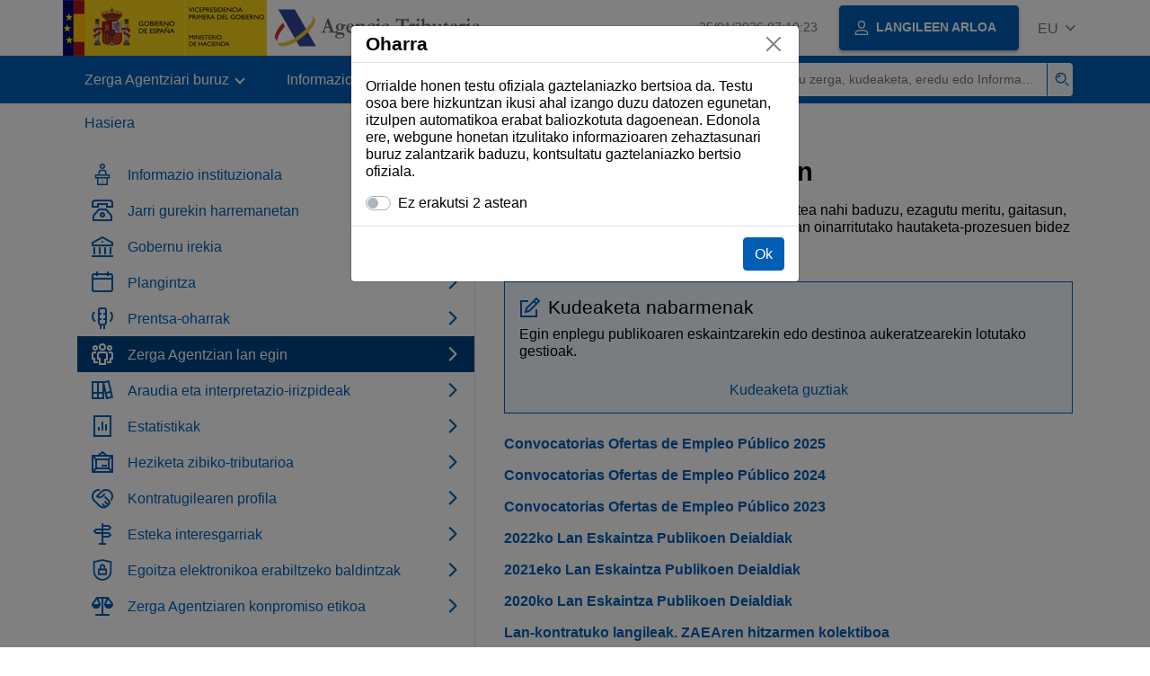

--- FILE ---
content_type: text/html;charset=UTF-8
request_url: https://sede.agenciatributaria.gob.es/Sede/eu_es/trabajar-agencia-tributaria.html
body_size: 3394
content:
<!DOCTYPE html>
<html lang="eu">
<head>       
	<meta charset="utf-8">
    <meta name="site" content="Sede">
	<link href="/static_files/common/css/aeat.07.css" rel="stylesheet" type="text/css">
<meta title="ZAEAviewport" content="width=device-width, initial-scale=1.0" name="viewport">
<title>Zerga Agentzia: Zerga Agentzian lan egin</title><meta name="description" content="Zerga Agentzian lan egitea edo sustapena egitea nahi baduzu, ezagutu meritu, gaitasun, aukera-berdintasun eta publizitate printzipioetan oinarritutako hautaketa-prozesuen bidez eskaintzen dizkizugun aukerak."><meta name="ObjectId" content="ccffc6003584d610VgnVCM100000dc381e0aRCRD"><meta name="keyword" content="Zerga Agentzian lan egin">
<meta name="detalle" content="navegacion_1"> 
</head>
<body><div id="disclaimer"><p>Orrialde honen testu ofiziala gaztelaniazko bertsioa da. Testu osoa bere hizkuntzan ikusi ahal izango duzu datozen egunetan, itzulpen automatikoa erabat baliozkotuta dagoenean. Edonola ere, webgune honetan itzulitako informazioaren zehaztasunari buruz zalantzarik baduzu, kontsultatu gaztelaniazko bertsio ofiziala.</p></div>
  <div id="body" data-template-id="ea5223157b19c610VgnVCM100000dc381e0aRCRD" class="s_Sede p_estandar t_listado n1">
  
  <header id="AEAT_header" class="header_aeat d-print-none d-app-none">
    <!-- CABECERA -->
   	<!--googleoff: index-->
	<a class="focus-only" href="#acc-main">Eduki nagusira salto egitea</a>
	<div class="header-sup_aeat w-100">
	  <div class="container">	  		
		<div class="row">
		<!-- CABECERA IZQUIERDA-->
	   	<div id="topIzquierda" class="pl-0"><nav class="header-contLogos_aeat"><a href="/Sede/eu_es/inicio.html" title="Hasierako orrialdea" class="header-logosPrincipales_aeat"><span class="logoGobierno Sede">Logotipo del Gobierno de España</span><span class="logoAEAT logoSite logoSede ml-2 overflow-hidden">Logotipo Organismo</span></a></nav></div><!-- CABECERA IZQUIERDA FIN -->
</div>
	  </div>	
	</div>
	<!--googleon: index-->
	<!-- CABECERA FIN -->
    <!-- MENU -->
   	<!--googleoff: index--><div class="w-100 bg-primary p-1"><div class="container"><div class="row justify-content-between align-items-center"><button class="header-btnMovil_aeat text-white d-lg-none col-2 btn btn-link" type="button" id="menuPrincipal"><i class="aeat-ico fa-ico-menu ico-size-2 w-100" title="Ireki menu mugikorra" aria-hidden="true" role="presentation"></i><span class="sr-only">Menu mugikorra</span></button><nav id="aeat_menuPrincipal" class="navbar-dark navbar navbar-expand-lg p-0 col-12 col-xl-8 col-lg-9 d-none d-lg-flex" aria-label="Menú principal"><!--clase para movil: header-navMovil_aeat--><ul class="navbar-nav"><li class="nav-item"><a href="#" class="py-3 px-4 nav-link dropdown-toggle invisible" role="button"><span>Menu</span></a></li></ul></nav></div></div></div><!--googleon: index-->
<!-- MENU FIN -->
</header><nav aria-label="Migas navegación" class="js-nav-principal d-print-none d-app-none">
	<ol class="breadcrumb container bg-transparent px-md-4 px-3">           
<li class="breadcrumb-item breadcrumb-item__volver"><a data-aeat-id="b3552c121d27c610VgnVCM100000dc381e0aRCRD" href="/Sede/eu_es/inicio.html"><i class="aeat-ico fa-ico-chevron-left ico-size-mini mr-2 d-md-none" aria-hidden="true" role="presentation"></i>Hasiera</a></li>
</ol>
</nav><div class="container-text my-3 js-container container-print print-m-0">
        
     <div class="row">
       <!--googleoff: index--><nav class="col-12 col-lg-5 d-print-none d-app-none " aria-label="Navegando por Sobre la Agencia Tributaria"><div class="nav flex-column border-lg-right h-100"><ul class="list-unstyled d-none d-lg-block"><li><a class="nav-link d-flex justify-content-between align-items-center" href="/Sede/eu_es/informacion-institucional.html"><i class="ico-size-2 mr-3 aeat-ico fa-ico-informacion-insti-sm" aria-hidden="true" role="presentation"></i><span class="pr-3 col pl-0">Informazio instituzionala</span><i class="aeat-ico fa-ico-chevron-right ico-size-1" aria-hidden="true" role="presentation"></i></a></li><li><a class="nav-link d-flex justify-content-between align-items-center" href="/Sede/eu_es/contacta-nosotros.html"><i class="ico-size-2 mr-3 aeat-ico fa-ico-contacto-sm" aria-hidden="true" role="presentation"></i><span class="pr-3 col pl-0">Jarri gurekin harremanetan</span><i class="aeat-ico fa-ico-chevron-right ico-size-1" aria-hidden="true" role="presentation"></i></a></li><li><a class="nav-link d-flex justify-content-between align-items-center" href="/Sede/eu_es/gobierno-abierto.html"><i class="ico-size-2 mr-3 aeat-ico fa-ico-gobierno-sm" aria-hidden="true" role="presentation"></i><span class="pr-3 col pl-0">Gobernu irekia</span><i class="aeat-ico fa-ico-chevron-right ico-size-1" aria-hidden="true" role="presentation"></i></a></li><li><a class="nav-link d-flex justify-content-between align-items-center" href="/Sede/eu_es/planificacion.html"><i class="ico-size-2 mr-3 aeat-ico fa-ico-calendario-sm" aria-hidden="true" role="presentation"></i><span class="pr-3 col pl-0">Plangintza</span><i class="aeat-ico fa-ico-chevron-right ico-size-1" aria-hidden="true" role="presentation"></i></a></li><li><a class="nav-link d-flex justify-content-between align-items-center" href="/Sede/eu_es/notas-prensa.html"><i class="ico-size-2 mr-3 aeat-ico fa-ico-prensa-sm" aria-hidden="true" role="presentation"></i><span class="pr-3 col pl-0">Prentsa-oharrak</span><i class="aeat-ico fa-ico-chevron-right ico-size-1" aria-hidden="true" role="presentation"></i></a></li><li><a class="nav-link active d-flex justify-content-between align-items-center" href="/Sede/eu_es/trabajar-agencia-tributaria.html" aria-current="page"><i class="ico-size-2 mr-3 aeat-ico fa-ico-familia-sm" aria-hidden="true" role="presentation"></i><span class="pr-3 col pl-0">Zerga Agentzian lan egin</span><i class="aeat-ico fa-ico-chevron-right ico-size-1" aria-hidden="true" role="presentation"></i></a></li><li><a class="nav-link d-flex justify-content-between align-items-center" href="/Sede/eu_es/normativa-criterios-interpretativos.html"><i class="ico-size-2 mr-3 aeat-ico fa-ico-libros-sm" aria-hidden="true" role="presentation"></i><span class="pr-3 col pl-0">Araudia eta interpretazio-irizpideak</span><i class="aeat-ico fa-ico-chevron-right ico-size-1" aria-hidden="true" role="presentation"></i></a></li><li><a class="nav-link d-flex justify-content-between align-items-center" href="/Sede/eu_es/estadisticas.html"><i class="ico-size-2 mr-3 aeat-ico fa-ico-estadisticas-sm" aria-hidden="true" role="presentation"></i><span class="pr-3 col pl-0">Estatistikak</span><i class="aeat-ico fa-ico-chevron-right ico-size-1" aria-hidden="true" role="presentation"></i></a></li><li><a class="nav-link d-flex justify-content-between align-items-center" href="/Sede/eu_es/educacion-civico-tributaria.html"><i class="ico-size-2 mr-3 aeat-ico fa-ico-pizarra-sm" aria-hidden="true" role="presentation"></i><span class="pr-3 col pl-0">Heziketa zibiko-tributarioa</span><i class="aeat-ico fa-ico-chevron-right ico-size-1" aria-hidden="true" role="presentation"></i></a></li><li><a class="nav-link d-flex justify-content-between align-items-center" href="/Sede/eu_es/perfil-contratante.html"><i class="ico-size-2 mr-3 aeat-ico fa-ico-colaborar-sm" aria-hidden="true" role="presentation"></i><span class="pr-3 col pl-0">Kontratugilearen profila</span><i class="aeat-ico fa-ico-chevron-right ico-size-1" aria-hidden="true" role="presentation"></i></a></li><li><a class="nav-link d-flex justify-content-between align-items-center" href="/Sede/eu_es/enlaces-interes.html"><i class="ico-size-2 mr-3 aeat-ico fa-ico-direccion-sm" aria-hidden="true" role="presentation"></i><span class="pr-3 col pl-0">Esteka interesgarriak</span><i class="aeat-ico fa-ico-chevron-right ico-size-1" aria-hidden="true" role="presentation"></i></a></li><li><a class="nav-link d-flex justify-content-between align-items-center" href="/Sede/eu_es/condiciones-uso-sede-electronica.html"><i class="ico-size-2 mr-3 aeat-ico fa-ico-terminos-sm" aria-hidden="true" role="presentation"></i><span class="pr-3 col pl-0">Egoitza elektronikoa erabiltzeko baldintzak</span><i class="aeat-ico fa-ico-chevron-right ico-size-1" aria-hidden="true" role="presentation"></i></a></li><li><a class="nav-link d-flex justify-content-between align-items-center" href="/Sede/eu_es/compromiso-etico-agencia-tributaria.html"><i class="ico-size-2 mr-3 aeat-ico fa-ico-balanza-sm" aria-hidden="true" role="presentation"></i><span class="pr-3 col pl-0">Zerga Agentziaren konpromiso etikoa</span><i class="aeat-ico fa-ico-chevron-right ico-size-1" aria-hidden="true" role="presentation"></i></a></li></ul></div></nav><!--googleon: index-->
<main class="col print-p-0 col-print-12 print-m-0" aria-label="Tema Trabajar en la Agencia Tributaria" id="acc-main">
		<h1 id="js-nombre-canal" class="font-weight-bold mb-3">Zerga Agentzian lan egin</h1><div><p id="js-descripcion-canal">Zerga Agentzian lan egitea edo sustapena egitea nahi baduzu, ezagutu meritu, gaitasun, aukera-berdintasun eta publizitate printzipioetan oinarritutako hautaketa-prozesuen bidez eskaintzen dizkizugun aukerak.</p></div><div class="my-5 print-m-0">    		           	
<div class="bg-light-blue border border-primary p-3 js-gestiones-destacadas bg-print-white border-print-0 print-p-0 my-4" data-id="f92f6bf9d3ff5710VgnVCM100000dc381e0aRCRD"><h2 class="d-flex align-items-center h3 mb-2 print-mb-3"><i class="mr-2 aeat-ico fa-ico-lapiz-sm ico-size-2 text-primary" role="presentation" aria-hidden="true"></i>Kudeaketa nabarmenak</h2><p>Egin enplegu publikoaren eskaintzarekin edo destinoa aukeratzearekin lotutako gestioak.</p><div class="text-center pt-2 text-print-left"><a href="/Sede/eu_es/trabajar-agencia-tributaria/gestiones-trabajar-aeat.html">Kudeaketa guztiak</a></div></div><ul class="list-unstyled"><li class="position-relative mb-3"><a href="/Sede/eu_es/trabajar-agencia-tributaria/convocatorias-ofertas-empleo-publico-2025.html" class="stretched-link h6 m-0 font-weight-bold">Convocatorias Ofertas de Empleo Público 2025</a></li><li class="position-relative mb-3"><a href="/Sede/eu_es/trabajar-agencia-tributaria/convocatorias-ofertas-empleo-publico-2024.html" class="stretched-link h6 m-0 font-weight-bold">Convocatorias Ofertas de Empleo Público 2024</a></li><li class="position-relative mb-3"><a href="/Sede/eu_es/trabajar-agencia-tributaria/convocatorias-ofertas-empleo-publico-2023.html" class="stretched-link h6 m-0 font-weight-bold">Convocatorias Ofertas de Empleo Público 2023</a></li><li class="position-relative mb-3"><a href="/Sede/eu_es/trabajar-agencia-tributaria/convocatorias-ofertas-empleo-publico-2022.html" class="stretched-link h6 m-0 font-weight-bold">2022ko Lan Eskaintza Publikoen Deialdiak</a></li><li class="position-relative mb-3"><a href="/Sede/eu_es/trabajar-agencia-tributaria/convocatorias-ofertas-empleo-publico-2021.html" class="stretched-link h6 m-0 font-weight-bold">2021eko Lan Eskaintza Publikoen Deialdiak</a></li><li class="position-relative mb-3"><a href="/Sede/eu_es/trabajar-agencia-tributaria/convocatorias-ofertas-empleo-publico-2020.html" class="stretched-link h6 m-0 font-weight-bold">2020ko Lan Eskaintza Publikoen Deialdiak</a></li><li class="position-relative mb-3"><a href="/Sede/eu_es/trabajar-agencia-tributaria/personal-laboral-convenio-colectivo-aeat.html" class="stretched-link h6 m-0 font-weight-bold">Lan-kontratuko langileak. ZAEAren hitzarmen kolektiboa</a></li><li class="position-relative mb-3"><a href="/Sede/eu_es/trabajar-agencia-tributaria/escala-ayudantes-investigacion-opis.html" class="stretched-link h6 m-0 font-weight-bold">OPIetako ikerketa-laguntzaileen eskala</a></li><li class="position-relative mb-3"><a href="/Sede/eu_es/trabajar-agencia-tributaria/becas-promocion-interna.html" class="stretched-link h6 m-0 font-weight-bold">Barne-sustapenerako bekak </a></li><li class="position-relative mb-3"><a href="/Sede/eu_es/trabajar-agencia-tributaria/trabajar-campana-renta.html" class="stretched-link h6 m-0 font-weight-bold">Errenta-kanpainan lan egin</a></li><li class="position-relative mb-3"><a href="/Sede/eu_es/colaborar-agencia-tributaria/representantes-aduaneros/pruebas-aptitud-capacitacion-representante-aduanero.html" class="stretched-link h6 m-0 font-weight-bold">Aduana-ordezkari gisa gaitzeko gaitasun-probak</a></li><li class="position-relative mb-3"><a href="/Sede/eu_es/trabajar-agencia-tributaria/ofertas-movilidad.html" class="stretched-link h6 m-0 font-weight-bold">Mugikortasun-eskaintzak</a></li><li class="position-relative mb-3"><a href="/Sede/eu_es/trabajar-agencia-tributaria/concursos.html" class="stretched-link h6 m-0 font-weight-bold">Lehiaketak</a></li><li class="position-relative"><a href="/Sede/eu_es/trabajar-agencia-tributaria/libre-designacion.html" class="stretched-link h6 m-0 font-weight-bold">Izendapen askea</a></li></ul>
</div>
</main>

   </div>
  </div> 
  
  <!--googleoff: index-->
  <footer class="bg-primary d-print-none d-app-none d-inline-block w-100">
<noscript><div class="container py-3"><div class="row"><a class="text-white" href="https://sede.agenciatributaria.gob.es/Sede/eu_es/condiciones-uso-sede-electronica/accesibilidad/declaracion-accesibilidad.html">Irisgarritasuna</a></div></div></noscript><div id="js-pie-fecha-social" class="container pb-3"><div class="row"><div id="last-update" class="col mb-2"><p class="small text-center text-white mb-0">Orrialde data honetan eguneratu da: <time datetime="2026-01-07">07/enero/2026</time></p></div></div></div></footer><!--googleon: index-->
</div>
  <div class="d-none">
   <span class="js-responsive d-xs-block"></span>
   <span class="js-responsive d-sm-block"></span>
   <span class="js-responsive d-md-block"></span>
   <span class="js-responsive d-lg-block"></span>
   <span class="js-responsive d-xl-block"></span>
   <span class="js-responsive d-xxl-block"></span>
   <span class="js-responsive d-xxxl-block"></span>
 </div>
<link href="/static_files/common/css/aeat.07.print.css" rel="stylesheet" type="text/css">
<script type="text/javascript" charset="UTF-8" src="/static_files/eu_es/common/script/aeat.07.js"></script>
</body>
</html>


--- FILE ---
content_type: text/html;charset=UTF-8
request_url: https://sede.agenciatributaria.gob.es/Sede/eu_es/inicio.html
body_size: 11955
content:
<!DOCTYPE html>
<html lang="eu">
<head>        
	<meta charset="utf-8">
    <meta name="site" content="Sede">
	<link href="/static_files/common/css/aeat.07.css" rel="stylesheet" type="text/css">
<meta title="ZAEAviewport" content="width=device-width, initial-scale=1.0" name="viewport">
<title>Zerga Agentzia: Hasiera</title><meta name="ObjectId" content="b3552c121d27c610VgnVCM100000dc381e0aRCRD">
</head>
<body><div id="disclaimer"><p>Orrialde honen testu ofiziala gaztelaniazko bertsioa da. Testu osoa bere hizkuntzan ikusi ahal izango duzu datozen egunetan, itzulpen automatikoa erabat baliozkotuta dagoenean. Edonola ere, webgune honetan itzulitako informazioaren zehaztasunari buruz zalantzarik baduzu, kontsultatu gaztelaniazko bertsio ofiziala.</p></div>
  <div id="body" data-template-id="869380e532dbc610VgnVCM100000dc381e0aRCRD" class="s_Sede p_estandar t_home">
<aside id="js-banner-movil-app" class="bg-light-blue px-3 py-3 d-none d-app-none d-android-block d-ios-block">
		<div class="row pr-3">
			<div class="d-flex flex-content-between flex-row-reverse">
				<div class=" align-items-center d-flex">
					<span class="text-primary">
						<i class="aeat-ico fa-ico-aeat ico-size-4 mr-1" role="presentation" aria-hidden="true"></i>
					</span>
					<div class="ml-2 d-flex flex-column position-relative">
					    <a class="stretched-link font-weight-bold mb-2 text-decoration-none" href="https://aeatapplication.page.link/open">Deskargatu Zerga Agentziaren aplikazioa</a><span class="small">Zure gestioak eroso egin ahal izango dituzu gailutik eta zure abisuak jaso</span>
					</div>
				</div>
				<button id="js-btn-banner-movil-app" class="btn btn-light-blue text-reset align-items-center d-flex">
					<i class="aeat-ico fa-ico-cerrar-sm ico-size-2 mr-1" role="img" title="Itxi APP Zerga Agentzia deskarga-mezua"></i>
				</button>
			</div>
		</div>
	</aside>  
    


<header id="AEAT_header" class="header_aeat d-print-none d-app-none">
    <!-- CABECERA -->
   	<!--googleoff: index-->
	<a class="focus-only" href="#acc-main">Eduki nagusira salto egitea</a>
	<div class="header-sup_aeat w-100">
	  <div class="container">	  		
		<div class="row">
		<!-- CABECERA IZQUIERDA-->
	   	<div id="topIzquierda" class="pl-0"><nav class="header-contLogos_aeat"><a href="/Sede/eu_es/inicio.html" title="Hasierako orrialdea" class="header-logosPrincipales_aeat"><span class="logoGobierno Sede">Logotipo del Gobierno de España</span><span class="logoAEAT logoSite logoSede ml-2 overflow-hidden">Logotipo Organismo</span></a></nav></div><!-- CABECERA IZQUIERDA FIN -->
<!-- CABECERA DERECHA-->
	   	<div id="topDerecha" class="col d-flex align-items-center justify-content-end pr-0"><a href="/Sede/eu_es/Calendario_fecha_y_hora_oficial.html" class="mr-2 mr-sm-4 text-secondary small"><span class="js-reloj-movil d-xs-none" data-toggle="tooltip" data-placement="bottom" title="" data-original-title=""><i class="aeat-ico fa-ico-reloj-sm ico-size-2 pointer-events-none" role="presentation"></i></span><span class="js-reloj d-none d-xs-inline"></span><span class="sr-only">Egutegia, data eta ordu ofiziala</span></a> <!-- area_personal_canal.jsp --><div id="link-personal" class="aeat--user"><a class="cursor-pointer btn btn-primary mr-1 mr-sm-2 px-3 shadow-sm d-flex align-items-center" data-original-title="LANGILEEN ARLOA" href="/Sede/eu_es/mi-area-personal.html"><i class="aeat-ico fa-ico-usuario-sm ico-size-1 mr-2" aria-hidden="true" role="presentation"></i><span class="aeat--username d-none d-lg-inline small font-weight-bold pr-2 py-1">LANGILEEN ARLOA</span></a></div><div id="dropdown-personal" class="dropdown aeat--user d-none"><button class="cursor-pointer btn btn-primary mr-1 mr-sm-2 px-3 shadow-sm d-flex align-items-center" type="button" id="dropdownUsuario" data-toggle="dropdown" aria-haspopup="true" aria-expanded="false"><i class="aeat-ico fa-ico-usuario-sm ico-size-1 mr-2" aria-hidden="true" role="presentation"></i><span id="user-name" class="aeat--username d-none d-lg-inline small font-weight-bold pr-2 py-1">Arlo pertsonala</span><span id="alert-notification" class="badge bg-light-blue text-primary mx-2 p-1 d-none" data-toggle="tooltip" title=""><i class="aeat-ico fa-ico-bell-sm ico-size-mini d-none d-xs-block " aria-hidden="true" role="presentation"></i></span><i class="aeat-ico fa-ico-chevron-down ico-size-mini" aria-hidden="true" role="presentation"></i></button><div class="dropdown-menu dropdown-menu-right" aria-label="Área personal"><span class="aeat--username dropdown-item d-none small font-weight-bold pointer-events-none"></span><div class="dropdown-divider d-none"></div><ul class="list-unstyled mb-0"><li><a class="dropdown-item" href="/Sede/eu_es/mi-area-personal.html" data-href="/Sede/eu_es/mi-area-personal.html" data-original-title="Arlo pertsonala"><i class="aeat-ico fa-ico-usuario-sm ico-size-1 mr-2" aria-hidden="true" role="presentation"></i>Arlo pertsonala</a></li><li><a target="_self" class="dropdown-item d-none" id="alert-link" href="/" title="" data-toggle="tooltip" data-original-title="Nire alertak"><i class="aeat-ico fa-ico-bell-sm ico-size-1 mr-2" aria-hidden="true" role="presentation"></i>Nire alertak<span class="badge bg-light-blue text-primary ml-1" data-toggle="tooltip" title="" data-original-title=""></span></a></li><li><a target="_self" class="dropdown-item d-none" id="ultimas-conexiones-link" data-href="#" href="#" title="" data-toggle="tooltip" data-original-title="Mis últimos accesos"><i class="aeat-ico fa-ico-candado-sm ico-size-1 mr-2" aria-hidden="true" role="presentation"></i>Mis últimos accesos<i class="aeat-ico fa-ico-ventana-nueva-sm ico-size-1 ml-1" role="img" title="Leiho berrian irekitzen da"></i></a></li></ul><div class="dropdown-divider d-none"></div><a id="btn-desconectar" class="dropdown-item d-none" href="/Sede/eu_es/Desconectar.html"><i class="aeat-ico fa-ico-desconectar-sm text-danger mr-2 ico-size-1" aria-hidden="true" role="presentation"></i>Deskonektatu</a></div></div> <!-- FIN area_personal_canal.jsp --><div id="idioma" class="dropdown"><button class="btn btn-link text-secondary d-flex align-items-center cursor-pointer" type="button" role="button" id="dropdownIdiomas" data-toggle="dropdown" aria-haspopup="true" aria-expanded="false"><span class="js-idioma-actual" data-toggle="tooltip" title="Uneko hizkuntza">ES</span><i class="aeat-ico fa-ico-chevron-down ico-size-mini ml-2" aria-hidden="true" role="presentation"></i></button><ul id="dropdown-idioma" class="dropdown-menu dropdown-menu-right" role="combobox" aria-labelledby="dropdownIdiomas"><!--AEATP1NOTRAD--><li><a class="dropdown-item " title="Català" data-lang="CA" notrad="si" lang="ca" hreflang="ca" aria-disabled="false" tabindex="0" aria-selected="false" href="/Sede/ca_es/inicio.html">Català</a></li><li><a class="dropdown-item " title="Galego" data-lang="GL" notrad="si" lang="gl" hreflang="gl" aria-disabled="false" tabindex="0" aria-selected="false" href="/Sede/gl_es/inicio.html">Galego</a></li><li><a class="dropdown-item " title="Valencià" data-lang="VA" notrad="si" lang="ca-valencia" hreflang="ca-valencia" aria-disabled="false" tabindex="0" aria-selected="false" href="/Sede/va_es/inicio.html">Valencià</a></li><li><a class="dropdown-item " title="Euskara" data-lang="EU" notrad="si" lang="eu" hreflang="eu" aria-disabled="false" tabindex="0" aria-selected="false" href="/Sede/eu_es/inicio.html">Euskara</a></li><li><a class="dropdown-item " title="English" data-lang="EN" notrad="si" lang="en" hreflang="en" aria-disabled="false" tabindex="0" aria-selected="false" href="/Sede/en_gb/inicio.html">English</a></li><li><a class="dropdown-item active" title="Castellano" data-lang="ES" notrad="si" lang="es" hreflang="es" aria-disabled="false" tabindex="0" aria-selected="false" href="/Sede/inicio.html">Castellano</a></li><!--/AEATP1NOTRAD--></ul></div></div><!-- CABECERA DERECHA-->
</div>
	  </div>	
	</div>
	<!--googleon: index-->
	<!-- CABECERA FIN -->
    <!-- MENU -->
   	<div class="w-100 bg-primary"><div class="container"><div class="row justify-content-between align-items-center"><button class="header-btnMovil_aeat text-white d-lg-none col-2 btn btn-link" type="button" id="menuPrincipal"><i class="aeat-ico fa-ico-menu ico-size-2 w-100" title="Ireki menu mugikorra" aria-hidden="true" role="presentation"></i><span class="sr-only">Menu mugikorra</span></button><nav id="aeat_menuPrincipal" class="navbar-dark navbar navbar-expand-lg p-0 col-12 col-xl-8 col-lg-9 d-none d-lg-flex" aria-label="Menú móvil"><!--clase para movil: header-navMovil_aeat--><ul class="navbar-nav"><li class="nav-item dropdown"><a href="#" class="py-3 px-4 nav-link dropdown-toggle" id="menuNav_49262c121d27c610VgnVCM100000dc381e0aRCRD" role="button" data-toggle="dropdown" aria-haspopup="true" aria-expanded="false"><span>Zerga Agentziari buruz</span></a><div class="dropdown-menu rounded-0 m-0 p-0 min-vw-60" aria-label="Menú de navegacion de Sobre la Agencia Tributaria"><ul class="d-flex row m-0 list-unstyled"><li class="col-12 col-lg-4 col-xxl-3 p-0"><a href="/Sede/eu_es/informacion-institucional.html" class="d-flex align-items-center dropdown-item px-3 py-4 h-100"><i class="aeat-ico fa-ico-informacion-insti-sm align-middle mr-3 ico-size-3" aria-hidden="true" role="presentation"></i><span class="d-inline-flex align-middle white-space-normal dropdown-item-iconTxt">Informazio instituzionala</span></a></li><li class="col-12 col-lg-4 col-xxl-3 p-0"><a href="/Sede/eu_es/contacta-nosotros.html" class="d-flex align-items-center dropdown-item px-3 py-4 h-100"><i class="aeat-ico fa-ico-contacto-sm align-middle mr-3 ico-size-3" aria-hidden="true" role="presentation"></i><span class="d-inline-flex align-middle white-space-normal dropdown-item-iconTxt">Jarri gurekin harremanetan</span></a></li><li class="col-12 col-lg-4 col-xxl-3 p-0"><a href="/Sede/eu_es/gobierno-abierto.html" class="d-flex align-items-center dropdown-item px-3 py-4 h-100"><i class="aeat-ico fa-ico-gobierno-sm align-middle mr-3 ico-size-3" aria-hidden="true" role="presentation"></i><span class="d-inline-flex align-middle white-space-normal dropdown-item-iconTxt">Gobernu irekia</span></a></li><li class="col-12 col-lg-4 col-xxl-3 p-0"><a href="/Sede/eu_es/planificacion.html" class="d-flex align-items-center dropdown-item px-3 py-4 h-100"><i class="aeat-ico fa-ico-calendario-sm align-middle mr-3 ico-size-3" aria-hidden="true" role="presentation"></i><span class="d-inline-flex align-middle white-space-normal dropdown-item-iconTxt">Plangintza</span></a></li><li class="col-12 col-lg-4 col-xxl-3 p-0"><a href="/Sede/eu_es/notas-prensa.html" class="d-flex align-items-center dropdown-item px-3 py-4 h-100"><i class="aeat-ico fa-ico-prensa-sm align-middle mr-3 ico-size-3" aria-hidden="true" role="presentation"></i><span class="d-inline-flex align-middle white-space-normal dropdown-item-iconTxt">Prentsa-oharrak</span></a></li><li class="col-12 col-lg-4 col-xxl-3 p-0"><a href="/Sede/eu_es/trabajar-agencia-tributaria.html" class="d-flex align-items-center dropdown-item px-3 py-4 h-100"><i class="aeat-ico fa-ico-familia-sm align-middle mr-3 ico-size-3" aria-hidden="true" role="presentation"></i><span class="d-inline-flex align-middle white-space-normal dropdown-item-iconTxt">Zerga Agentzian lan egin</span></a></li><li class="col-12 col-lg-4 col-xxl-3 p-0"><a href="/Sede/eu_es/normativa-criterios-interpretativos.html" class="d-flex align-items-center dropdown-item px-3 py-4 h-100"><i class="aeat-ico fa-ico-libros-sm align-middle mr-3 ico-size-3" aria-hidden="true" role="presentation"></i><span class="d-inline-flex align-middle white-space-normal dropdown-item-iconTxt">Araudia eta interpretazio-irizpideak</span></a></li><li class="col-12 col-lg-4 col-xxl-3 p-0"><a href="/Sede/eu_es/estadisticas.html" class="d-flex align-items-center dropdown-item px-3 py-4 h-100"><i class="aeat-ico fa-ico-estadisticas-sm align-middle mr-3 ico-size-3" aria-hidden="true" role="presentation"></i><span class="d-inline-flex align-middle white-space-normal dropdown-item-iconTxt">Estatistikak</span></a></li><li class="col-12 col-lg-4 col-xxl-3 p-0"><a href="/Sede/eu_es/educacion-civico-tributaria.html" class="d-flex align-items-center dropdown-item px-3 py-4 h-100"><i class="aeat-ico fa-ico-pizarra-sm align-middle mr-3 ico-size-3" aria-hidden="true" role="presentation"></i><span class="d-inline-flex align-middle white-space-normal dropdown-item-iconTxt">Heziketa zibiko-tributarioa</span></a></li><li class="col-12 col-lg-4 col-xxl-3 p-0"><a href="/Sede/eu_es/perfil-contratante.html" class="d-flex align-items-center dropdown-item px-3 py-4 h-100"><i class="aeat-ico fa-ico-colaborar-sm align-middle mr-3 ico-size-3" aria-hidden="true" role="presentation"></i><span class="d-inline-flex align-middle white-space-normal dropdown-item-iconTxt">Kontratugilearen profila</span></a></li><li class="col-12 col-lg-4 col-xxl-3 p-0"><a href="/Sede/eu_es/enlaces-interes.html" class="d-flex align-items-center dropdown-item px-3 py-4 h-100"><i class="aeat-ico fa-ico-direccion-sm align-middle mr-3 ico-size-3" aria-hidden="true" role="presentation"></i><span class="d-inline-flex align-middle white-space-normal dropdown-item-iconTxt">Esteka interesgarriak</span></a></li><li class="col-12 col-lg-4 col-xxl-3 p-0"><a href="/Sede/eu_es/condiciones-uso-sede-electronica.html" class="d-flex align-items-center dropdown-item px-3 py-4 h-100"><i class="aeat-ico fa-ico-terminos-sm align-middle mr-3 ico-size-3" aria-hidden="true" role="presentation"></i><span class="d-inline-flex align-middle white-space-normal dropdown-item-iconTxt">Egoitza elektronikoa erabiltzeko baldintzak</span></a></li><li class="col-12 col-lg-4 col-xxl-3 p-0"><a href="/Sede/eu_es/compromiso-etico-agencia-tributaria.html" class="d-flex align-items-center dropdown-item px-3 py-4 h-100"><i class="aeat-ico fa-ico-balanza-sm align-middle mr-3 ico-size-3" aria-hidden="true" role="presentation"></i><span class="d-inline-flex align-middle white-space-normal dropdown-item-iconTxt">Zerga Agentziaren konpromiso etikoa</span></a></li></ul></div></li><li class="nav-item dropdown"><a href="#" class="py-3 px-4 nav-link dropdown-toggle" id="menuNav_86162c121d27c610VgnVCM100000dc381e0aRCRD" role="button" data-toggle="dropdown" aria-haspopup="true" aria-expanded="false"><span>Informazioa eta kudeaketak</span></a><div class="dropdown-menu rounded-0 m-0 p-0 min-vw-60" aria-label="Menú de navegacion de Información y gestiones"><ul class="d-flex row m-0 list-unstyled"><li class="col-12 col-lg-4 col-xxl-3 p-0"><a href="/Sede/eu_es/irpf.html" class="d-flex align-items-center dropdown-item px-3 py-4 h-100"><i class="aeat-ico fa-ico-impuesto-irpf-sm align-middle mr-3 ico-size-3" aria-hidden="true" role="presentation"></i><span class="d-inline-flex align-middle white-space-normal dropdown-item-iconTxt">PFEZ</span></a></li><li class="col-12 col-lg-4 col-xxl-3 p-0"><a href="/Sede/eu_es/iva.html" class="d-flex align-items-center dropdown-item px-3 py-4 h-100"><i class="aeat-ico fa-ico-impuesto-iva-sm align-middle mr-3 ico-size-3" aria-hidden="true" role="presentation"></i><span class="d-inline-flex align-middle white-space-normal dropdown-item-iconTxt">BEZ</span></a></li><li class="col-12 col-lg-4 col-xxl-3 p-0"><a href="/Sede/eu_es/impuesto-sobre-sociedades.html" class="d-flex align-items-center dropdown-item px-3 py-4 h-100"><i class="aeat-ico fa-ico-impuesto-sociedades-sm align-middle mr-3 ico-size-3" aria-hidden="true" role="presentation"></i><span class="d-inline-flex align-middle white-space-normal dropdown-item-iconTxt">Sozietateen gaineko zerga</span></a></li><li class="col-12 col-lg-4 col-xxl-3 p-0"><a href="/Sede/eu_es/impuestos-especiales-medioambientales.html" class="d-flex align-items-center dropdown-item px-3 py-4 h-100"><i class="aeat-ico fa-ico-impuesto-sm align-middle mr-3 ico-size-3" aria-hidden="true" role="presentation"></i><span class="d-inline-flex align-middle white-space-normal dropdown-item-iconTxt">Zerga Bereziak eta Ingurumenekoak</span></a></li><li class="col-12 col-lg-4 col-xxl-3 p-0"><a href="/Sede/eu_es/declaraciones-informativas-otros-impuestos-tasas.html" class="d-flex align-items-center dropdown-item px-3 py-4 h-100"><i class="aeat-ico fa-ico-impuesto-sm align-middle mr-3 ico-size-3" aria-hidden="true" role="presentation"></i><span class="d-inline-flex align-middle white-space-normal dropdown-item-iconTxt">Informazio-adierazpenak. JEZ. Beste zerga, tasa eta ondare-prestazioak</span></a></li><li class="col-12 col-lg-4 col-xxl-3 p-0"><a href="/Sede/eu_es/aduanas_.html" class="d-flex align-items-center dropdown-item px-3 py-4 h-100"><i class="aeat-ico fa-ico-barco-sm align-middle mr-3 ico-size-3" aria-hidden="true" role="presentation"></i><span class="d-inline-flex align-middle white-space-normal dropdown-item-iconTxt">Aduanak</span></a></li><li class="col-12 col-lg-4 col-xxl-3 p-0"><a href="/Sede/eu_es/empresarios-individuales-profesionales.html" class="d-flex align-items-center dropdown-item px-3 py-4 h-100"><i class="aeat-ico fa-ico-maletin-sm align-middle mr-3 ico-size-3" aria-hidden="true" role="presentation"></i><span class="d-inline-flex align-middle white-space-normal dropdown-item-iconTxt">Enpresaburu indibidualak eta profesionalak</span></a></li><li class="col-12 col-lg-4 col-xxl-3 p-0"><a href="/Sede/eu_es/empresas.html" class="d-flex align-items-center dropdown-item px-3 py-4 h-100"><i class="aeat-ico fa-ico-edificio-sm align-middle mr-3 ico-size-3" aria-hidden="true" role="presentation"></i><span class="d-inline-flex align-middle white-space-normal dropdown-item-iconTxt">Enpresak</span></a></li><li class="col-12 col-lg-4 col-xxl-3 p-0"><a href="/Sede/eu_es/familia.html" class="d-flex align-items-center dropdown-item px-3 py-4 h-100"><i class="aeat-ico fa-ico-familia-sm align-middle mr-3 ico-size-3" aria-hidden="true" role="presentation"></i><span class="d-inline-flex align-middle white-space-normal dropdown-item-iconTxt">Herritarrak, familiak eta desgaitasuna duten pertsonak</span></a></li><li class="col-12 col-lg-4 col-xxl-3 p-0"><a href="/Sede/eu_es/vehiculos-embarcaciones.html" class="d-flex align-items-center dropdown-item px-3 py-4 h-100"><i class="aeat-ico fa-ico-furgoneta-sm align-middle mr-3 ico-size-3" aria-hidden="true" role="presentation"></i><span class="d-inline-flex align-middle white-space-normal dropdown-item-iconTxt">Ibilgailuak eta itsasontziak</span></a></li><li class="col-12 col-lg-4 col-xxl-3 p-0"><a href="/Sede/eu_es/vivienda-otros-inmuebles.html" class="d-flex align-items-center dropdown-item px-3 py-4 h-100"><i class="aeat-ico fa-ico-casa-sm align-middle mr-3 ico-size-3" aria-hidden="true" role="presentation"></i><span class="d-inline-flex align-middle white-space-normal dropdown-item-iconTxt">Etxebizitza eta beste higiezin batzuk</span></a></li><li class="col-12 col-lg-4 col-xxl-3 p-0"><a href="/Sede/eu_es/viajeros-trabajadores-desplazados-fronterizos.html" class="d-flex align-items-center dropdown-item px-3 py-4 h-100"><i class="aeat-ico fa-ico-maleta-sm align-middle mr-3 ico-size-3" aria-hidden="true" role="presentation"></i><span class="d-inline-flex align-middle white-space-normal dropdown-item-iconTxt">Bidaiariak, lekualdatutako langileak eta mugakoak</span></a></li><li class="col-12 col-lg-4 col-xxl-3 p-0"><a href="/Sede/eu_es/no-residentes.html" class="d-flex align-items-center dropdown-item px-3 py-4 h-100"><i class="aeat-ico fa-ico-direccion-sm align-middle mr-3 ico-size-3" aria-hidden="true" role="presentation"></i><span class="d-inline-flex align-middle white-space-normal dropdown-item-iconTxt">Ez-egoiliarrak</span></a></li><li class="col-12 col-lg-4 col-xxl-3 p-0"><a href="/Sede/eu_es/censos-nif-domicilio-fiscal.html" class="d-flex align-items-center dropdown-item px-3 py-4 h-100"><i class="aeat-ico fa-ico-nif-sm align-middle mr-3 ico-size-3" aria-hidden="true" role="presentation"></i><span class="d-inline-flex align-middle white-space-normal dropdown-item-iconTxt">Erroldak, IFZ eta helbide fiskala</span></a></li><li class="col-12 col-lg-4 col-xxl-3 p-0"><a href="/Sede/eu_es/deudas-apremios-embargos-subastas.html" class="d-flex align-items-center dropdown-item px-3 py-4 h-100"><i class="aeat-ico fa-ico-dinero-sm align-middle mr-3 ico-size-3" aria-hidden="true" role="presentation"></i><span class="d-inline-flex align-middle white-space-normal dropdown-item-iconTxt">Zorrak, premiamenduak, enbargoak, enkanteak eta lehiaketak</span></a></li><li class="col-12 col-lg-4 col-xxl-3 p-0"><a href="/Sede/eu_es/colaborar-agencia-tributaria.html" class="d-flex align-items-center dropdown-item px-3 py-4 h-100"><i class="aeat-ico fa-ico-calculadora-sm align-middle mr-3 ico-size-3" aria-hidden="true" role="presentation"></i><span class="d-inline-flex align-middle white-space-normal dropdown-item-iconTxt">Zerga Agentziarekin lankidetzan aritzea</span></a></li></ul></div></li><li class="nav-item"><a href="/Sede/eu_es/todas-gestiones.html" class="py-3 px-4 nav-link">Kudeaketa guztiak</a></li></ul></nav> <!-- descripcion: Bilatu zerga, kudeaketa, eredu edo Informazio eta gestioen bidez --> <!-- buscador_canal.jsp --><form id="form-buscador-menu" role="search" class="col my-2" method="GET" action="/Sede/eu_es/search.html"><div class="input-group justify-content-end"><input id="input-buscador-menu" type="search" placeholder="Bilatu zerga, kudeaketa, eredu edo Informazio eta gestioen bidez" aria-label="Bilatu" name="q" class="border-0 pl-3 text-truncate p-0 col small rounded-left" required><div class="input-group-append p-0 col-xl-1 col-2 border-left-primary"><button id="btn-buscador-menu" class="btn p-2 w-100 cursor-pointer border-left-primary bg-light-blue" type="submit"><i class="aeat-ico fa-ico-buscar-sm text-primary" title="Bilatu" aria-hidden="true" role="presentation"></i><span class="sr-only">Bilatu</span></button></div></div></form> <!-- FIN buscador_canal.jsp --></div></div></div>
<!-- MENU FIN -->
</header><main class="js-container" id="acc-main">
<!--SLIDER INICIO-->
   		<section class="mb-3 aeat-carousel"><div class="aeat-carousel--container bg-print-white"><div class="container pt-5 pb-5 d-flex justify-content-center align-items-center d-print-block position-print-relative container-print flex-column flex-lg-row"><div class="col-12 col-lg-6 col-xl-5 text-white d-print-block col-print-12 text-print-body"><h1 class="font-weight-bold display-4 d-none d-lg-block">Informatu eta egin zure gestioak Zerga Agentziarekin</h1><p class="d-none d-lg-block">Erraz, seguru eta mugitu gabe</p><p class="text-center text-lg-left"><span class="h3">Ezagutzen duzu gure <em>APP-AEAT</em>?</span> Deskargatu<a class="d-inline-block m-2" title="Instalatu edo sartu Zerga Agentziaren aplikazioan, leiho berrian irekiko da" target="_blank" href="https://sede.agenciatributaria.gob.es/appaeat/open"><img src="/static_files/Sede/llamadas_externas/App/QR/QRappAEAT.png" alt="QR kodea" width="80px" height="80px"></a></p></div><div class="rounded-sm shadow-sm col-12 col-sm-10 col-md-8 col-lg-6 col-xxl-5 col-xxxl-4 offset-xl-1 p-0 aeat-carousel--carousel js-carousel-not-circular d-print-none"><div id="slide-mini" class="h-100 carousel slide" data-interval="false" data-wrap="false"><a class="carousel-control-prev ml-1" href="#slide-mini" role="button" data-slide="prev"><span aria-hidden="true"><i class="aeat-ico fa-ico-chevron-left ico-size-2" aria-hidden="true" role="presentation" title="Aurrekoa"></i></span><span class="sr-only">Aurrekoa</span></a><ol class="carousel-indicators mb-2"><li data-target="#slide-mini" data-slide-to="0" class="active"></li><li data-target="#slide-mini" data-slide-to="1"></li><li data-target="#slide-mini" data-slide-to="2"></li><li data-target="#slide-mini" data-slide-to="3"></li><li data-target="#slide-mini" data-slide-to="4"></li></ol><div class="carousel-inner"><div class="pt-5 pb-6 px-xl-7 px-6 carousel-item active control-slide-4964b72e8f37b910"><span class="h3 mb-3 d-block text-primary font-weight-bold">Declaraciones informativas 2025</span><p>Información y gestiones disponibles</p><nav class="nav w-100 justify-content-center"><a href="/Sede/eu_es/declaraciones-informativas/campana-declaraciones-informativas.html" class="btn btn-primary shadow-sm">Accede a la campaña</a></nav></div><div class="pt-5 pb-6 px-xl-7 px-6 carousel-item control-slide-9a2438e25c28c710"><span class="h3 mb-3 d-block text-primary font-weight-bold">Zergadunaren egutegia</span><p>Noiz aurkeztu behar dituzu zerga-aitorpenak?</p><nav class="nav w-100 justify-content-center"><a href="/Sede/eu_es/calendario-contribuyente.html" class="btn btn-primary shadow-sm">Atzitu informazioa</a></nav></div><div class="pt-5 pb-6 px-xl-7 px-6 carousel-item control-slide-4c6fa1f32a603910"><span class="h3 mb-3 d-block text-primary font-weight-bold">Medidas fiscales urgentes por daños DANA</span><p>Información y gestiones disponibles</p><nav class="nav w-100 justify-content-center"><a href="/Sede/eu_es/ciudadanos-familias-personas-discapacidad/medidas-fiscales-urgentes-danos-dana-2024.html" class="btn btn-primary shadow-sm">Accede a la Información</a></nav></div><div class="pt-5 pb-6 px-xl-7 px-6 carousel-item control-slide-f9bdf19f7565e810"><span class="h3 mb-3 d-block text-primary font-weight-bold">Campaña de Renta 2024</span><p>Información y gestiones disponibles</p><nav class="nav w-100 justify-content-center"><a href="/Sede/eu_es/Renta.html" class="btn btn-primary shadow-sm">Accede a la campaña</a></nav></div><div class="pt-5 pb-6 px-xl-7 px-6 carousel-item control-slide-c3eece5cf48ad810"><span class="h3 mb-3 d-block text-primary font-weight-bold">Mutualistas: solicitudes de devolución</span><p>Información para solicitar tu devolución</p><nav class="nav w-100 justify-content-center"><a href="/Sede/eu_es/irpf/mutualistas-solicitudes-devolucion.html" class="btn btn-primary shadow-sm">Atzitu informazioa</a></nav></div></div><a class="carousel-control-next mr-1" href="#slide-mini" role="button" data-slide="next"><span aria-hidden="true"><i class="aeat-ico fa-ico-chevron-right ico-size-2" aria-hidden="true" role="presentation" title="Hurrengoa"></i></span><span class="sr-only">Hurrengoa</span></a></div></div></div><img src="/static_files/Sede/Home/carrusel/carrusel.jpg" role="presentation" class="w-100 h-100 object-fit-cover z-index-n position-absolute top-0 left-0 d-print-none"></div></section>
<!--SLIDER FIN-->
<!-- DESTACADOS INICIO -->
   		<section class="mt-3 mb-4 position-relative"><div class="container container-print"><h2 class="mb-3 h1 font-weight-bold sr-only">Nabarmenak</h2><div class="row js-content-destacados"><div class="col-12 col-md-6 mb-3 col-lg-4 js-destacado col-print-12"><div class="card h-100 w-100 break-inside-avoid card-hover shadow-sm shadow-print-none border-print-0"><div class="card-body print-p-0 print-pb-3"><div class="card-title d-flex"><i class="aeat-ico fa-ico-lapiz-sm ico-size-5 mr-4 text-primary card-hover-svg" role="presentation" aria-hidden="true"></i><h3 class="text-primary h3 mb-0"><a href="/Sede/eu_es/presentacion-declaraciones-calendario-contribuyente.html" title="Aitorpenen aurkezpena, zergadunaren egutegia" class="stretched-link text-primary text-decoration-none card-hover-link text-break">Aitorpenen aurkezpena, zergadunaren egutegia</a></h3></div><p class="card-text">Sar zaitez adierazpen, eredu eta formulario guztietara eta horiek aurkezteko epeetara</p></div></div></div><div class="col-12 col-md-6 mb-3 col-lg-4 js-destacado col-print-12"><div class="card h-100 w-100 break-inside-avoid card-hover shadow-sm shadow-print-none border-print-0"><div class="card-body print-p-0 print-pb-3"><div class="card-title d-flex"><i class="aeat-ico fa-ico-presentar-sm ico-size-5 mr-4 text-primary card-hover-svg" role="presentation" aria-hidden="true"></i><h3 class="text-primary h3 mb-0"><a href="/Sede/eu_es/registro.html" title="Erregistro elektronikoa" class="stretched-link text-primary text-decoration-none card-hover-link text-break">Erregistro elektronikoa</a></h3></div><p class="card-text">Aurkeztu dokumentazioa, egin alegazioak eta erantzun errekerimenduei Zerga Agentziaren komunikazio bat jaso baduzu</p></div></div></div><div class="col-12 col-md-6 mb-3 col-lg-4 js-destacado col-print-12"><div class="card h-100 w-100 break-inside-avoid card-hover shadow-sm shadow-print-none border-print-0"><div class="card-body print-p-0 print-pb-3"><div class="card-title d-flex"><i class="aeat-ico fa-ico-cita-previa-sm ico-size-5 mr-4 text-primary card-hover-svg" role="presentation" aria-hidden="true"></i><h3 class="text-primary h3 mb-0"><a href="/Sede/eu_es/procedimientoini/GC29.shtml" title="Asistencia y Cita" target="_self" class="stretched-link text-primary text-decoration-none card-hover-link text-break">Asistencia y Cita</a></h3></div><p class="card-text">Conoce los servicios de asistencia que presta la Agencia Tributaria por los distintos canales y solicita cita</p></div></div></div><div class="col-12 col-md-6 mb-3 col-lg-4 js-destacado col-print-12"><div class="card h-100 w-100 break-inside-avoid card-hover shadow-sm shadow-print-none border-print-0"><div class="card-body print-p-0 print-pb-3"><div class="card-title d-flex"><i class="aeat-ico fa-ico-euro-sm ico-size-5 mr-4 text-primary card-hover-svg" role="presentation" aria-hidden="true"></i><h3 class="text-primary h3 mb-0"><a href="/Sede/eu_es/deudas-apremios-embargos-subastas/pagar-aplazar-consultar.html" title="Ordaindu, atzeratu eta kontsultatu" target="_self" class="stretched-link text-primary text-decoration-none card-hover-link text-break">Ordaindu, atzeratu eta kontsultatu</a></h3></div><p class="card-text">Ordaindun zergak eta zorrak</p></div></div></div><div class="col-12 col-md-6 mb-3 col-lg-4 js-destacado col-print-12"><div class="card h-100 w-100 break-inside-avoid card-hover shadow-sm shadow-print-none border-print-0"><div class="card-body print-p-0 print-pb-3"><div class="card-title d-flex"><i class="aeat-ico fa-ico-notificacion-sm ico-size-5 mr-4 text-primary card-hover-svg" role="presentation" aria-hidden="true"></i><h3 class="text-primary h3 mb-0"><a href="/Sede/eu_es/notificaciones-cotejo-documentos.html" title="Erkatu jakinarazpenak eta dokumentuak" class="stretched-link text-primary text-decoration-none card-hover-link text-break">Erkatu jakinarazpenak eta dokumentuak</a></h3></div><p class="card-text">Kontsultatu Zerga Agentziak bidalitako jakinarazpenak eta egiaztatu egiazkoak diren</p></div></div></div><div class="col-12 col-md-6 mb-3 col-lg-4 js-destacado col-print-12"><div class="card h-100 w-100 break-inside-avoid card-hover shadow-sm shadow-print-none border-print-0"><div class="card-body print-p-0 print-pb-3"><div class="card-title d-flex"><i class="aeat-ico fa-ico-huella-sm ico-size-5 mr-4 text-primary card-hover-svg" role="presentation" aria-hidden="true"></i><h3 class="text-primary h3 mb-0"><a href="/Sede/eu_es/identificacion-digital.html" title="Identifikazio elektronikoa" target="_self" class="stretched-link text-primary text-decoration-none card-hover-link text-break">Identifikazio elektronikoa</a></h3></div><p class="card-text">Ezagutu izapide elektronikoak egiteko sarbideak: Cl@ve, erreferentzia-zenbakia, ziurtagiria, NAN elektronikoa, etab.</p></div></div></div></div></div></section>
<!-- DESTACADOS FIN -->
<!-- TEMAS INICIO -->
   		<section class="mt-3 mb-4 position-relative overflow-hidden"><div class="position-absolute mt-8 z-index-n h-100 w-100 d-inline-block d-print-none bg-light"></div><div class="container container-print"><h2 class="mb-3 h1 font-weight-bold">Informazioa eta kudeaketak</h2><div class="rounded-sm rounded-0-xl mb-3"><div class="row mb-xl-3 m-0 shadow-sm rounded-sm-xl shadow-print-none"><div class="p-0 col-12 col-xl-3 col-print-12"><div class="card h-100 w-100 break-inside-avoid card-hover rounded-0 border-xl-right-0 border-print-0 border-bottom-0 border-xl-bottom border-print-0 rounded-left-xl"><div class="card-body print-p-0 print-pb-3"><div class="card-title d-flex"><i class="aeat-ico fa-ico-impuesto-irpf-sm ico-size-5 mr-4 text-primary card-hover-svg" role="presentation" aria-hidden="true"></i><h3 class="text-primary h3 mb-0"><a href="/Sede/eu_es/irpf.html" title="PFEZ" class="stretched-link text-primary text-decoration-none card-hover-link text-break">PFEZ</a></h3></div><p class="card-text">Zergari buruzko informazioa emango dizugu eta errenta aitorpena egiten eta aurkezten lagunduko dizugu</p></div></div></div><div class="p-0 col-12 col-xl-3 col-print-12"><div class="card h-100 w-100 break-inside-avoid card-hover rounded-0 border-xl-right-0 border-print-0 border-bottom-0 border-xl-bottom border-print-0"><div class="card-body print-p-0 print-pb-3"><div class="card-title d-flex"><i class="aeat-ico fa-ico-impuesto-iva-sm ico-size-5 mr-4 text-primary card-hover-svg" role="presentation" aria-hidden="true"></i><h3 class="text-primary h3 mb-0"><a href="/Sede/eu_es/iva.html" title="BEZ" class="stretched-link text-primary text-decoration-none card-hover-link text-break">BEZ</a></h3></div><p class="card-text">Declaraciones del IVA, tipos de regímenes, SII, VERI*FACTU, devoluciones mensuales, obligaciones de los contribuyentes y otras gestiones relacionadas</p></div></div></div><div class="p-0 col-12 col-xl-3 col-print-12"><div class="card h-100 w-100 break-inside-avoid card-hover rounded-0 border-xl-right-0 border-print-0 border-bottom-0 border-xl-bottom border-print-0"><div class="card-body print-p-0 print-pb-3"><div class="card-title d-flex"><i class="aeat-ico fa-ico-impuesto-sociedades-sm ico-size-5 mr-4 text-primary card-hover-svg" role="presentation" aria-hidden="true"></i><h3 class="text-primary h3 mb-0"><a href="/Sede/eu_es/impuesto-sobre-sociedades.html" title="Sozietateen gaineko zerga" class="stretched-link text-primary text-decoration-none card-hover-link text-break">Sozietateen gaineko zerga</a></h3></div><p class="card-text">Pertsona juridikoen errenta zergapetzen duen zerga honen aitorpenak aurkezten lagunduko dizugu</p></div></div></div><div class="p-0 col-12 col-xl-3 col-print-12"><div class="card h-100 w-100 break-inside-avoid card-hover rounded-0 rounded-right-xl border-print-0 border-bottom-0 border-xl-bottom border-print-0"><div class="card-body print-p-0 print-pb-3"><div class="card-title d-flex"><i class="aeat-ico fa-ico-impuesto-sm ico-size-5 mr-4 text-primary card-hover-svg" role="presentation" aria-hidden="true"></i><h3 class="text-primary h3 mb-0"><a href="/Sede/eu_es/impuestos-especiales-medioambientales.html" title="Zerga Bereziak eta Ingurumenekoak" class="stretched-link text-primary text-decoration-none card-hover-link text-break">Zerga Bereziak eta Ingurumenekoak</a></h3></div><p class="card-text">Alkoholaren, hidrokarburoen, tabakoaren eta beste kontsumo espezifiko batzuen gaineko zergei eta ingurumen-zergei buruzko informazioa eta kudeaketak</p></div></div></div></div><div class="row mb-xl-3 m-0 shadow-sm rounded-sm-xl shadow-print-none"><div class="p-0 col-12 col-xl-3 col-print-12"><div class="card h-100 w-100 break-inside-avoid card-hover rounded-0 border-xl-right-0 border-print-0 border-bottom-0 border-xl-bottom border-print-0 rounded-left-xl"><div class="card-body print-p-0 print-pb-3"><div class="card-title d-flex"><i class="aeat-ico fa-ico-impuesto-sm ico-size-5 mr-4 text-primary card-hover-svg" role="presentation" aria-hidden="true"></i><h3 class="text-primary h3 mb-0"><a href="/Sede/eu_es/declaraciones-informativas-otros-impuestos-tasas.html" title="Informazio-adierazpenak. JEZ. Beste zerga, tasa eta ondare-prestazioak" class="stretched-link text-primary text-decoration-none card-hover-link text-break">Informazio-adierazpenak. JEZ. Beste zerga, tasa eta ondare-prestazioak</a></h3></div><p class="card-text">Informatu eta sartu deklarazio informatiboen, EJZren eta beste zerga, tasa eta beste ondare-prestazio batzuen kudeaketetan</p></div></div></div><div class="p-0 col-12 col-xl-3 col-print-12"><div class="card h-100 w-100 break-inside-avoid card-hover rounded-0 border-xl-right-0 border-print-0 border-bottom-0 border-xl-bottom border-print-0"><div class="card-body print-p-0 print-pb-3"><div class="card-title d-flex"><i class="aeat-ico fa-ico-barco-sm ico-size-5 mr-4 text-primary card-hover-svg" role="presentation" aria-hidden="true"></i><h3 class="text-primary h3 mb-0"><a href="/Sede/eu_es/aduanas_.html" title="Aduanak" class="stretched-link text-primary text-decoration-none card-hover-link text-break">Aduanak</a></h3></div><p class="card-text">Informa zaitez salgaiak inportatzeko edo esportatzeko beharrezkoak diren kudeaketez, baita kanpo-merkataritzako jarduerari buruzko beste informazio erabilgarri batez ere</p></div></div></div><div class="p-0 col-12 col-xl-3 col-print-12"><div class="card h-100 w-100 break-inside-avoid card-hover rounded-0 border-xl-right-0 border-print-0 border-bottom-0 border-xl-bottom border-print-0"><div class="card-body print-p-0 print-pb-3"><div class="card-title d-flex"><i class="aeat-ico fa-ico-maletin-sm ico-size-5 mr-4 text-primary card-hover-svg" role="presentation" aria-hidden="true"></i><h3 class="text-primary h3 mb-0"><a href="/Sede/eu_es/empresarios-individuales-profesionales.html" title="Enpresaburu indibidualak eta profesionalak" class="stretched-link text-primary text-decoration-none card-hover-link text-break">Enpresaburu indibidualak eta profesionalak</a></h3></div><p class="card-text">Pertsona fisikoen, banako enpresaburuen eta profesional eta norberaren konturako langileen edo autonomoen jarduera ekonomikoak</p></div></div></div><div class="p-0 col-12 col-xl-3 col-print-12"><div class="card h-100 w-100 break-inside-avoid card-hover rounded-0 rounded-right-xl border-print-0 border-bottom-0 border-xl-bottom border-print-0"><div class="card-body print-p-0 print-pb-3"><div class="card-title d-flex"><i class="aeat-ico fa-ico-edificio-sm ico-size-5 mr-4 text-primary card-hover-svg" role="presentation" aria-hidden="true"></i><h3 class="text-primary h3 mb-0"><a href="/Sede/eu_es/empresas.html" title="Enpresak" class="stretched-link text-primary text-decoration-none card-hover-link text-break">Enpresak</a></h3></div><p class="card-text">Jarduera ekonomikoak egiten dituzten pertsona juridikoen informazioa eta kudeaketak</p></div></div></div></div><div class="row mb-xl-3 m-0 shadow-sm rounded-sm-xl shadow-print-none"><div class="p-0 col-12 col-xl-3 col-print-12"><div class="card h-100 w-100 break-inside-avoid card-hover rounded-0 border-xl-right-0 border-print-0 border-bottom-0 border-xl-bottom border-print-0 rounded-left-xl"><div class="card-body print-p-0 print-pb-3"><div class="card-title d-flex"><i class="aeat-ico fa-ico-familia-sm ico-size-5 mr-4 text-primary card-hover-svg" role="presentation" aria-hidden="true"></i><h3 class="text-primary h3 mb-0"><a href="/Sede/eu_es/familia.html" title="Herritarrak, familiak eta desgaitasuna duten pertsonak" class="stretched-link text-primary text-decoration-none card-hover-link text-break">Herritarrak, familiak eta desgaitasuna duten pertsonak</a></h3></div><p class="card-text">Jaiotzagatiko, ezkontzagatiko, familia ugariagatiko, banantzeagatiko eta desgaitasunagatiko laguntza eta ondorio fiskalak</p></div></div></div><div class="p-0 col-12 col-xl-3 col-print-12"><div class="card h-100 w-100 break-inside-avoid card-hover rounded-0 border-xl-right-0 border-print-0 border-bottom-0 border-xl-bottom border-print-0"><div class="card-body print-p-0 print-pb-3"><div class="card-title d-flex"><i class="aeat-ico fa-ico-furgoneta-sm ico-size-5 mr-4 text-primary card-hover-svg" role="presentation" aria-hidden="true"></i><h3 class="text-primary h3 mb-0"><a href="/Sede/eu_es/vehiculos-embarcaciones.html" title="Ibilgailuak eta itsasontziak" class="stretched-link text-primary text-decoration-none card-hover-link text-break">Ibilgailuak eta itsasontziak</a></h3></div><p class="card-text">Ezagutu garraiobideak erosteak dakartzan ondorio fiskalak eta Abiadura Handiko Ontzi Pneumatiko eta Erdizurrunen Erregistro Bereziaren izapideak</p></div></div></div><div class="p-0 col-12 col-xl-3 col-print-12"><div class="card h-100 w-100 break-inside-avoid card-hover rounded-0 border-xl-right-0 border-print-0 border-bottom-0 border-xl-bottom border-print-0"><div class="card-body print-p-0 print-pb-3"><div class="card-title d-flex"><i class="aeat-ico fa-ico-casa-sm ico-size-5 mr-4 text-primary card-hover-svg" role="presentation" aria-hidden="true"></i><h3 class="text-primary h3 mb-0"><a href="/Sede/eu_es/vivienda-otros-inmuebles.html" title="Etxebizitza eta beste higiezin batzuk" class="stretched-link text-primary text-decoration-none card-hover-link text-break">Etxebizitza eta beste higiezin batzuk</a></h3></div><p class="card-text">Badaki nola ordaintzen dituen zergak higiezinen jabetzak, errentamenduak eta salerosketak.</p></div></div></div><div class="p-0 col-12 col-xl-3 col-print-12"><div class="card h-100 w-100 break-inside-avoid card-hover rounded-0 rounded-right-xl border-print-0 border-bottom-0 border-xl-bottom border-print-0"><div class="card-body print-p-0 print-pb-3"><div class="card-title d-flex"><i class="aeat-ico fa-ico-maleta-sm ico-size-5 mr-4 text-primary card-hover-svg" role="presentation" aria-hidden="true"></i><h3 class="text-primary h3 mb-0"><a href="/Sede/eu_es/viajeros-trabajadores-desplazados-fronterizos.html" title="Bidaiariak, lekualdatutako langileak eta mugakoak" class="stretched-link text-primary text-decoration-none card-hover-link text-break">Bidaiariak, lekualdatutako langileak eta mugakoak</a></h3></div><p class="card-text">Informazioa eta kudeaketak atzerrira joandako bidaiarientzat eta Espainian aldi baterako bizi diren atzerritarrentzat</p></div></div></div></div><div class="row mb-xl-3 m-0 shadow-sm rounded-sm-xl shadow-print-none"><div class="p-0 col-12 col-xl-3 col-print-12"><div class="card h-100 w-100 break-inside-avoid card-hover rounded-0 border-xl-right-0 border-print-0 border-bottom-0 border-xl-bottom border-print-0 rounded-left-xl"><div class="card-body print-p-0 print-pb-3"><div class="card-title d-flex"><i class="aeat-ico fa-ico-direccion-sm ico-size-5 mr-4 text-primary card-hover-svg" role="presentation" aria-hidden="true"></i><h3 class="text-primary h3 mb-0"><a href="/Sede/eu_es/no-residentes.html" title="Ez-egoiliarrak" class="stretched-link text-primary text-decoration-none card-hover-link text-break">Ez-egoiliarrak</a></h3></div><p class="card-text">Espainian bizi ez diren pertsonentzako errentaren kudeaketari eta bestelako zerga-betebeharrei buruzko informazioa</p></div></div></div><div class="p-0 col-12 col-xl-3 col-print-12"><div class="card h-100 w-100 break-inside-avoid card-hover rounded-0 border-xl-right-0 border-print-0 border-bottom-0 border-xl-bottom border-print-0"><div class="card-body print-p-0 print-pb-3"><div class="card-title d-flex"><i class="aeat-ico fa-ico-nif-sm ico-size-5 mr-4 text-primary card-hover-svg" role="presentation" aria-hidden="true"></i><h3 class="text-primary h3 mb-0"><a href="/Sede/eu_es/censos-nif-domicilio-fiscal.html" title="Erroldak, IFZ eta helbide fiskala" class="stretched-link text-primary text-decoration-none card-hover-link text-break">Erroldak, IFZ eta helbide fiskala</a></h3></div><p class="card-text">Ezagutu kudeaketak IFZ eskatzen duzunean, jarduera ekonomikoak hasten dituzunean edo helbidea aldatzen duzunean</p></div></div></div><div class="p-0 col-12 col-xl-3 col-print-12"><div class="card h-100 w-100 break-inside-avoid card-hover rounded-0 border-xl-right-0 border-print-0 border-bottom-0 border-xl-bottom border-print-0"><div class="card-body print-p-0 print-pb-3"><div class="card-title d-flex"><i class="aeat-ico fa-ico-dinero-sm ico-size-5 mr-4 text-primary card-hover-svg" role="presentation" aria-hidden="true"></i><h3 class="text-primary h3 mb-0"><a href="/Sede/eu_es/deudas-apremios-embargos-subastas.html" title="Zorrak, premiamenduak, enbargoak, enkanteak eta lehiaketak" class="stretched-link text-primary text-decoration-none card-hover-link text-break">Zorrak, premiamenduak, enbargoak, enkanteak eta lehiaketak</a></h3></div><p class="card-text">Zorren ordainketa, gerorapena eta kudeaketa</p></div></div></div><div class="p-0 col-12 col-xl-3 col-print-12"><div class="card h-100 w-100 break-inside-avoid card-hover rounded-0 rounded-right-xl border-print-0"><div class="card-body print-p-0 print-pb-3"><div class="card-title d-flex"><i class="aeat-ico fa-ico-calculadora-sm ico-size-5 mr-4 text-primary card-hover-svg" role="presentation" aria-hidden="true"></i><h3 class="text-primary h3 mb-0"><a href="/Sede/eu_es/colaborar-agencia-tributaria.html" title="Zerga Agentziarekin lankidetzan aritzea" class="stretched-link text-primary text-decoration-none card-hover-link text-break">Zerga Agentziarekin lankidetzan aritzea</a></h3></div><p class="card-text">Erakunde eta administrazio publikoak, aduana-ordezkariak eta zergak kudeatzen eta biltzen laguntzen duten beste pertsona batzuk</p></div></div></div></div></div></div></section>
<!-- TEMAS FIN -->
<!-- A UN CLIC INICIO-->
   		<section class="mt-5 mb-4 position-relative overflow-hidden"><div class="container container-print"><h2 class="h1 font-weight-bold mb-3">Sartu zuzenean</h2><ul class="list-unstyled text-column-md-2"><li class="mb-2 break-inside-avoid position-relative"><h3 class="h6 mb-0"><a href="/Sede/eu_es/ayuda/herramientas-asistencia-virtual.html" class="font-weight-bold stretched-link hoverlistado">Laguntza birtualerako tresnak</a></h3><p>Sar zaitez gure laguntza birtualeko tresnetara</p></li><li class="mb-2 break-inside-avoid position-relative"><h3 class="h6 mb-0"><a href="/Sede/eu_es/certificaciones.html" class="font-weight-bold stretched-link hoverlistado">Zerga-ziurtagiriak</a></h3><p>Eskatu eta deskargatu zure zerga-egoera egiaztatzen duten dokumentuak</p></li><li class="mb-2 break-inside-avoid position-relative"><h3 class="h6 mb-0"><a href="/Sede/eu_es/procedimientoini/FZ04.shtml" class="font-weight-bold stretched-link hoverlistado">Informazio-abisuetarako harpidetza</a></h3><p>Jaso Zerga Agentziaren eta Auzitegi Ekonomiko Administratiboen informazio-abisuak posta elektronikoz edo mugikor bidez</p></li><li class="mb-2 break-inside-avoid position-relative"><h3 class="h6 mb-0"><a href="/Sede/eu_es/iva/suministro-inmediato-informacion.html" class="font-weight-bold stretched-link hoverlistado">Berehalako Informazio Hornidura (SII)</a></h3><p>Fakturazio-erregistroak ZAEAren webgunearen bidez elektronikoki hornitzeko informazio orokorra eta teknikoa</p></li><li class="mb-2 break-inside-avoid position-relative"><h3 class="h6 mb-0"><a href="/Sede/eu_es/iva/sistemas-informaticos-facturacion-verifactu.html" class="font-weight-bold stretched-link hoverlistado">Sistemas Informáticos de Facturación (SIF) y VERI*FACTU</a></h3><p>Información general y técnica sobre los Sistemas Informáticos de Facturación y VERI*FACTU</p></li><li class="mb-2 break-inside-avoid position-relative"><h3 class="h6 mb-0"><a href="/Sede/eu_es/rectificar-declaracion-presentada.html" class="font-weight-bold stretched-link hoverlistado">Nola zuzendu aurkeztutako adierazpen bat</a></h3><p>Aitorpen bat aurkeztean errore bat egin baduzu, zer egin behar duzun adieraziko dizugu</p></li><li class="mb-2 break-inside-avoid position-relative"><h3 class="h6 mb-0"><a href="/Sede/eu_es/normativa-criterios-interpretativos.html" class="font-weight-bold stretched-link hoverlistado">Araudia eta interpretazio-irizpideak</a></h3><p>Zergen aplikazioan, arau eta irizpide orokorrak kontsultatu</p></li><li class="mb-2 break-inside-avoid position-relative"><h3 class="h6 mb-0"><a href="https://www2.agenciatributaria.gob.es/ES13/S/IAFRIAFRIINF" class="font-weight-bold stretched-link hoverlistado">Ohiko galderak (INFORMAZIOA)</a></h3><p>Datu-basea galdera-erantzun formatuan, zerga-araudia aplikatzeko irizpide nagusiekin</p></li><li class="mb-2 break-inside-avoid position-relative"><h3 class="h6 mb-0"><a href="/Sede/eu_es/colaborar-agencia-tributaria/denuncias.html" class="font-weight-bold stretched-link hoverlistado">Salaketak</a></h3><p>Zerga Agentziari jakinarazi ahal dizkiozu zerga edo kontrabandoko arau-hausteak izan daitezkeen edo tributuak aplikatzeko garrantzitsuak izan daitezkeen gertakariak edo egoerak.</p></li><li class="mb-2 break-inside-avoid position-relative"><h3 class="h6 mb-0"><a href="/Sede/eu_es/ayuda/contenidos-lectura-facil.html" class="font-weight-bold stretched-link hoverlistado">Irakurketa errazo edukiak</a></h3><p>Atal honetan modu errazean eta behar berezietara egokituta azaldutako edukiak aurkituko dituzu.</p></li><li class="mb-2 break-inside-avoid position-relative"><h3 class="h6 mb-0"><a href="/Sede/eu_es/registro-apoderamiento-registro-sucesiones-representaciones-discapacidad.html" class="font-weight-bold stretched-link hoverlistado">Registro de apoderamientos y Registro  de sucesiones y representaciones legales de menores y personas con discapacidad</a></h3><p>Accede a los registros para actuar en nombre de terceras personas</p></li></ul></div></section><!-- A UN CLIC FIN --><!-- A UN CLIC FIN-->
<!-- ACTUALIDAD INICIO-->
   		<section class="my-5"><div class="container container-print"><h2 class="mb-3 h1 font-weight-bold">Gaurkotasuna</h2><div class="row"><div class="col-lg-4"><h3>Berrikuntza nabarmenak</h3><ul class="list-unstyled"><li class="position-relative mb-3"><time itemprop="dateCreated" datetime="2026-01-02" class="small font-weight-bold order-1">02/enero/2026</time><a href="/Sede/eu_es/todas-noticias/2026/enero/2/campana-declaraciones-informativas-2025.html" class="d-block stretched-link hoverlistado">Campaña declaraciones informativas 2025</a></li><li class="position-relative mb-3"><time itemprop="dateCreated" datetime="2025-12-26" class="small font-weight-bold order-1">26/diciembre/2025</time><a href="/Sede/eu_es/todas-noticias/2025/diciembre/26/nuevas-medidas-materia-tributacion.html" class="d-block stretched-link hoverlistado">Nuevas medidas en materia de tributación</a></li><li class="position-relative mb-3"><time itemprop="dateCreated" datetime="2025-12-22" class="small font-weight-bold order-1">22/diciembre/2025</time><a href="/Sede/eu_es/todas-noticias/2025/diciembre/22/impuesto-sobre-valor-anadido-entrega-aduanero.html" class="d-block stretched-link hoverlistado">Balio Erantsiaren gaineko Zerga. Entrega de carburantes que abandonen el régimen de depósito distinto del aduanero</a></li><li class="position-relative mb-3"><time itemprop="dateCreated" datetime="2025-12-16" class="small font-weight-bold order-1">16/diciembre/2025</time><a href="/Sede/eu_es/calendario-contribuyente.html" class="d-block stretched-link hoverlistado">Calendario del contribuyente 2026</a></li></ul><a class="h5 d-block text-center my-3" href="/Sede/eu_es/todas-noticias.html">Berrikuntza guztiak</a></div><div class="col-lg-4"><h3>Prentsa-oharrak</h3><ul class="list-unstyled"><li class="position-relative mb-3"><time itemprop="dateCreated" datetime="2026-01-15" class="small font-weight-bold order-1">15/enero/2026</time><a href="/Sede/eu_es/notas-prensa/notas-prensa/2026/enero/15/desarticuladas-tres-organizaciones-criminales-vinculadas-cocaina.html" class="d-block stretched-link hoverlistado">Desarticuladas tres organizaciones criminales vinculadas con el 'Balkan Cartel' dedicadas a la introducción de grandes alijos de cocaína</a></li><li class="position-relative mb-3"><time itemprop="dateCreated" datetime="2026-01-02" class="small font-weight-bold order-1">02/enero/2026</time><a href="/Sede/eu_es/notas-prensa/notas-prensa/2026/enero/2/agencia-tributaria-ha-devuelto-13_000-contribuyentes.html" class="d-block stretched-link hoverlistado">La Agencia Tributaria ha devuelto más de 13.000 millones de euros a cierre de año a 15.600.000 contribuyentes</a></li><li class="position-relative mb-3"><time itemprop="dateCreated" datetime="2025-12-26" class="small font-weight-bold order-1">26/diciembre/2025</time><a href="/Sede/eu_es/notas-prensa/notas-prensa/2025/diciembre/26/agencia-tributaria-desmantela-macrotrama-fraude-nacional.html" class="d-block stretched-link hoverlistado">La Agencia Tributaria desmantela una 'macrotrama' de fraude de IVA en el sector de hidrocarburos que operaba en todo el territorio nacional </a></li></ul><a class="h5 d-block text-center my-3" href="/Sede/eu_es/sala-prensa/notas-prensa.html">Prentsa-ohar guztiak </a></div><div class="col-lg-4"><h3>Estatistikak</h3><ul class="list-unstyled"><li class="position-relative mb-3"><time itemprop="dateCreated" datetime="2026-01-21" class="small font-weight-bold order-1">21/enero/2026</time><a href="/Sede/eu_es/datosabiertos/catalogo/hacienda/Informes_Ventas_Empleos_y_Salarios_en_las_declaraciones_tributarias.shtml" class="d-block stretched-link hoverlistado">Informe semanal de ventas diarias, flash de ventas interiores y avance de ventas interiores en grandes empresas y pymes</a></li><li class="position-relative mb-3"><time itemprop="dateCreated" datetime="2026-01-20" class="small font-weight-bold order-1">20/enero/2026</time><a href="/Sede/eu_es/datosabiertos/catalogo/hacienda/Estadistica_del_Impuesto_sobre_Matriculacion_de_Vehiculos_Automoviles.shtml" class="d-block stretched-link hoverlistado">Estadística de matriculaciones de vehículos automóviles (diciembre 2025)</a></li><li class="position-relative mb-3"><time itemprop="dateCreated" datetime="2026-01-20" class="small font-weight-bold order-1">20/enero/2026</time><a href="/Sede/eu_es/estadisticas/estadisticas-comercio-exterior.html" class="d-block stretched-link hoverlistado">Kanpo-merkataritzaren estatistikak. Datu estatistikoak. Argitaratutako azken estatistikak</a></li></ul><a class="h5 d-block text-center my-3" href="/Sede/eu_es/estadisticas/actualidad-todas-estadisticas.html">Argitaratutako azken estatistikak</a></div></div></div></section>
<!-- ACTUALIDAD FIN-->
<!-- VIDEOS INICIO -->   		
   		<section class="mt-3 mb-4 position-relative overflow-hidden pb-3"><div class="position-absolute mt-8 z-index-n h-100 w-100 d-inline-block d-print-none bg-light"></div><div class="container container-print"><h2 class="mb-3 h1 font-weight-bold">Bideo eta eskuliburu nabarmenak</h2><div class="row"><div class="col-6 mb-3 mb-lg-0 col-lg-3 col-print-6"><div class="card h-100 w-100 break-inside-avoid card-hover shadow-sm shadow-print-none border-print-0"><img class="card-img-top" alt="Manual práctico de Renta 2024" src="/static_files/Sede/Tema/Imagenes_home_videos_manuales/manual_renta_2024_eu_es.jpg"><div class="card-body print-p-0 print-pb-3"><a href="/Sede/eu_es/irpf/campana-renta/manual-practico-renta-2024.html" title="Manual práctico de Renta 2024" target="_self" class="stretched-link card-hover-link text-decoration-none text-break">Manual práctico de Renta 2024</a></div></div></div><div class="col-6 mb-3 mb-lg-0 col-lg-3 col-print-6"><div class="card h-100 w-100 break-inside-avoid card-hover shadow-sm shadow-print-none border-print-0"><img class="card-img-top" alt="Vídeos explicativos Declaraciones informativas 2025" src="/static_files/Sede/Tema/Imagenes_home_videos_manuales/videos_informativas_2025_eu_es.jpg"><div class="card-body print-p-0 print-pb-3"><a href="/Sede/eu_es/ayuda/manuales-videos-folletos/videos/declaraciones-informativas-2025.html" title="Vídeos explicativos Declaraciones informativas 2025" target="_self" class="stretched-link card-hover-link text-decoration-none text-break">Vídeos explicativos Declaraciones informativas 2025</a></div></div></div><div class="col-6 mb-3 mb-lg-0 col-lg-3 col-print-6"><div class="card h-100 w-100 break-inside-avoid card-hover shadow-sm shadow-print-none border-print-0"><img class="card-img-top" alt="Manual de Actividades Económicas" src="/static_files/Sede/Biblioteca/Manual/Practicos/IAE/Imagenes/actividades_economicas_eu_es.jpg"><div class="card-body print-p-0 print-pb-3"><a href="/Sede/eu_es/ayuda/manuales-videos-folletos/manuales-practicos/folleto-actividades-economicas.html" title="Manual de Actividades Económicas" target="_self" class="stretched-link card-hover-link text-decoration-none text-break">Manual de Actividades Económicas</a></div></div></div><div class="col-6 mb-3 mb-lg-0 col-lg-3 col-print-6"><div class="card h-100 w-100 break-inside-avoid card-hover shadow-sm shadow-print-none border-print-0"><img class="card-img-top" alt="Vídeos Cl@ve" src="/static_files/Sede/Biblioteca/Video/APP_Clave/App_Clave.jpg"><div class="card-body print-p-0 print-pb-3"><a href="/Sede/eu_es/ayuda/manuales-videos-folletos/videos/app-clave.html" title="Vídeos Cl@ve" target="_self" class="stretched-link card-hover-link text-decoration-none text-break">Vídeos Cl@ve</a></div></div></div></div></div><a class="h5 d-block text-center mt-3 mb-0" href="/Sede/eu_es/ayuda/manuales-videos-folletos.html">Eskuliburu, bideo eta liburuxka guztiak</a></section>
<!-- VIDEOS FIN -->   		
</main> 
  
  	<footer class="bg-primary d-print-none d-app-none d-inline-block w-100">
<div id="js-pie-enlaces" class="container py-3"><div class="row"><div class="col-12 col-sm-6 col-lg-3"><h2 class="h4 mb-3 text-white js-aeat-collapse-sm">Zerga Agentzia</h2><ul class="list-unstyled"><li class="position-relative mb-2"><a target="_self" href="/Sede/eu_es/condiciones-uso-sede-electronica/accesibilidad/declaracion-accesibilidad.html" class="d-block text-white">Irisgarritasuna</a></li><li class="position-relative mb-2"><a target="_self" href="/Sede/eu_es/condiciones-uso-sede-electronica/aviso-seguridad.html" class="d-block text-white">Segurtasuneko abisua</a></li><li class="position-relative mb-2"><a target="_self" href="/Sede/eu_es/condiciones-uso-sede-electronica/aviso-legal.html" class="d-block text-white">Lege-oharra</a></li><li class="position-relative mb-2"><a target="_self" href="/Sede/eu_es/condiciones-uso-sede-electronica/validacion-certificado-sede.html" class="d-block text-white">Egoitzaren ziurtagiria baliozkotzea</a></li><li class="position-relative mb-2"><a target="_self" href="/Sede/eu_es/condiciones-uso-sede-electronica/datos-personales.html" class="d-block text-white">Datuen babesa</a></li><li class="position-relative mb-2"><a target="_self" href="/Sede/eu_es/condiciones-uso-sede-electronica/politica-linguistica.html" class="d-block text-white">Hizkuntza politika</a></li><li class="position-relative mb-2"><a target="_self" href="/Sede/eu_es/condiciones-uso-sede-electronica/estructura-navegacion-sede-electronica.html" class="d-block text-white">Egitura eta nabigazioa egoitza elektronikoan</a></li><li class="position-relative"><a target="_blank" title="Códigos de identificación de la Agencia Tributaria (DIR3), Se abre en ventana nueva" rel="noopener" href="https://administracion.gob.es/pagFront/espanaAdmon/directorioOrganigrama/fichaUnidadOrganica.htm?codigoUnidad=EA0028512" class="d-block text-white">Zerga Agentziaren identifikazio-kodeak (DIR3)<i class="aeat-ico fa-ico-ventana-nueva-sm ico-size-1 ml-1" role="img" title="Leiho berrian irekitzen da"></i></a></li></ul></div><div class="col-12 col-sm-6 col-lg-3"><h2 class="h4 mb-3 text-white js-aeat-collapse-sm">Jarri gurekin harremanetan</h2><ul class="list-unstyled"><li class="position-relative mb-2"><a target="_self" href="/Sede/eu_es/procedimientoini/GC29.shtml" class="d-block text-white">Asistencia y Cita</a></li><li class="position-relative mb-2"><a target="_self" href="/Sede/eu_es/contacta-nosotros/telefonos-interes.html" class="d-block text-white">Intereseko telefonoak</a></li><li class="position-relative mb-2"><a target="_self" href="/Sede/eu_es/buscador-oficinas.html" class="d-block text-white">Bulegoen bilatzailea</a></li><li class="position-relative mb-2"><a target="_self" href="/Sede/eu_es/buzones-sugerencias.html" class="d-block text-white">Iradokizunen postontziak</a></li><li class="position-relative mb-2"><a target="_blank" title="Encuesta de satisfacción de usuarios, Se abre en ventana nueva" rel="noopener" href="https://forma.administracionelectronica.gob.es/form/open/corp/95fd4f0b-5c6e-4d91-a036-0717b277b7dd/RtHF/oauQDQlm" class="d-block text-white">Encuesta de satisfacción de usuarios<i class="aeat-ico fa-ico-ventana-nueva-sm ico-size-1 ml-1" role="img" title="Leiho berrian irekitzen da"></i></a></li><li class="position-relative mb-2"><a target="_self" href="/Sede/eu_es/colaborar-agencia-tributaria/denuncias.html" class="d-block text-white">Salaketak</a></li><li class="position-relative mb-2"><a target="_self" href="/Sede/eu_es/informacion-institucional/suscripcion-rss-newsletter/newsletter.html" class="d-block text-white">Newslettererako harpidetza</a></li><li class="position-relative"><a target="_self" href="/Sede/eu_es/informacion-institucional/suscripcion-rss-newsletter/rss.html" class="d-block text-white">RSSrako harpidetza</a></li></ul></div><div class="col-12 col-sm-6 col-lg-3"><h2 class="h4 mb-3 text-white js-aeat-collapse-sm">Laguntza</h2><ul class="list-unstyled"><li class="position-relative mb-2"><a target="_self" href="/Sede/eu_es/search.html" class="d-block text-white">Bilatu</a></li><li class="position-relative mb-2"><a target="_self" href="/Sede/eu_es/ayuda/consultas-informaticas.html" class="d-block text-white">Kontsulta informatikoak</a></li><li class="position-relative mb-2"><a target="_self" href="/Sede/eu_es/ayuda/contenidos-lectura-facil.html" class="d-block text-white">Irakurketa errazo edukiak</a></li><li class="position-relative mb-2"><a target="_self" href="/Sede/eu_es/ayuda/disenos-registro.html" class="d-block text-white">Erregistro-diseinuak</a></li><li class="position-relative mb-2"><a target="_self" href="/Sede/eu_es/ayuda/horario-interrupciones-sede-electronica.html" class="d-block text-white">Egoitzaren etenaldien ordutegia</a></li><li class="position-relative mb-2"><a target="_self" href="/Sede/eu_es/ayuda/manuales-videos-folletos.html" class="d-block text-white">Eskuliburuak, bideoak eta liburuxkak</a></li><li class="position-relative mb-2"><a target="_self" href="/Sede/eu_es/procedimientoini/ZZ08.shtml" class="d-block text-white">Simulagailuak</a></li><li class="position-relative"><a target="_self" href="/Sede/eu_es/ayuda.html" class="d-block text-white">Laguntza guztiak</a></li></ul></div><div class="col-12 col-sm-6 col-lg-3"><h2 class="h4 mb-3 text-white js-aeat-collapse-sm">Esteka interesgarriak</h2><ul class="list-unstyled"><li class="position-relative mb-2"><a target="_self" href="https://www.hacienda.gob.es/" class="d-block text-white">Ogasun Ministerioa</a></li><li class="position-relative mb-2"><a target="_blank" title="Fiscalidad autonómica y local, Se abre en ventana nueva" rel="noopener" href="https://www.agenciatributaria.es/AEAT.fisterritorial/InicioF.shtml" class="d-block text-white">Fiskalitate autonomikoa eta tokikoa<i class="aeat-ico fa-ico-ventana-nueva-sm ico-size-1 ml-1" role="img" title="Leiho berrian irekitzen da"></i></a></li><li class="position-relative mb-2"><a target="_self" href="https://sede.tea.hacienda.gob.es/" class="d-block text-white">Tribunales Económico - Administrativos</a></li><li class="position-relative mb-2"><a target="_self" href="https://www2.agenciatributaria.gob.es/static_files/common/dep/planificacion/CDC/IFRD0001.html" class="d-block text-white">Zergadunaren Defentsarako Kontseilua</a></li><li class="position-relative mb-2"><a target="_blank" title="Punto de Acceso General, Se abre en ventana nueva" rel="noopener" href="https://administracion.gob.es/" class="d-block text-white">Sarbide Orokorreko Puntua<i class="aeat-ico fa-ico-ventana-nueva-sm ico-size-1 ml-1" role="img" title="Leiho berrian irekitzen da"></i></a></li><li class="position-relative mb-2"><a target="_blank" title="Portal de la transparencia, Se abre en ventana nueva" rel="noopener" href="https://transparencia.gob.es" class="d-block text-white">Gardentasunaren ataria<i class="aeat-ico fa-ico-ventana-nueva-sm ico-size-1 ml-1" role="img" title="Leiho berrian irekitzen da"></i></a></li><li class="position-relative"><a target="_self" href="/Sede/eu_es/enlaces-interes.html" class="d-block text-white">Beste esteka interesgarriak</a></li></ul></div></div></div><div id="js-pie-fecha-social" class="container pb-3"><div class="row"><div id="last-update" class="col mb-2"><p class="small text-center text-white mb-0">Orrialde data honetan eguneratu da: <time datetime="2026-01-22">22/enero/2026</time></p></div><div id="js-social" class="col-auto"><nav><ul class="list-unstyled d-flex justify-content-center justify-content-sm-end m-0 pt-0"><li class="ml-2 break-inside-avoid position-relative"><a href="https://play.google.com/store/apps/details?id=es.aeat.dgc.mobile" target="_blank" title="APP-AEAT eskuragarri en Google Play, Leiho berrian irekiko da" rel="noopener"><img class="ico-sizey-2" alt="APP-AEAT eskuragarri Google Play-n" src="/static_files/Sede/Home/pie/Banners/googleplaybadge_eu_es.svg"></a></li><li class="ml-2 break-inside-avoid position-relative"><a href="https://apps.apple.com/es/app/agencia-tributaria/id737744527" target="_blank" title="APP-AEAT Lortu App Store-n, leiho berrian irekiko da" rel="noopener"><img class="ico-sizey-2" alt="APP-AEAT Lortu App Store-n" src="/static_files/Sede/Home/pie/Banners/applestore_eu_es.svg"></a></li><li class="ml-2 break-inside-avoid position-relative"><a href="https://www.youtube.com/user/agenciatributaria" target="_blank" title="Zerga Agentziaren kanala YouTube-n: zergaagentzia, Leiho berrian irekitzen da" rel="noopener"><i class="aeat-ico fa-ico-youtube ico-size-2 text-white card-hover-svg" role="img" title="Zerga Agentziaren kanala YouTube-n: zergaagentzia"></i></a></li><li class="ml-2 break-inside-avoid position-relative"><a href="/Sede/eu_es/informacion-institucional/suscripcion-rss.html"><i class="aeat-ico fa-ico-rss ico-size-2 text-white card-hover-svg" role="img" title="RSS"></i></a></li></ul></nav></div></div></div></footer></div>
  <div class="d-none">
   <span class="js-responsive d-xs-block"></span>
   <span class="js-responsive d-sm-block"></span>
   <span class="js-responsive d-md-block"></span>
   <span class="js-responsive d-lg-block"></span>
   <span class="js-responsive d-xl-block"></span>
   <span class="js-responsive d-xxl-block"></span>
   <span class="js-responsive d-xxxl-block"></span>
 </div>
<link href="/static_files/common/css/aeat.07.print.css" rel="stylesheet" type="text/css">
<script type="text/javascript" charset="UTF-8" src="/static_files/eu_es/common/script/aeat.07.js"></script>
</body>
</html>


--- FILE ---
content_type: image/svg+xml
request_url: https://sede.agenciatributaria.gob.es/static_files/Sede/Home/pie/Banners/googleplaybadge_eu_es.svg
body_size: 6491
content:
<svg id="Layer_1" data-name="Layer 1" xmlns="http://www.w3.org/2000/svg" xmlns:xlink="http://www.w3.org/1999/xlink" viewBox="0 0 81.04 23.99"><defs><style>.cls-1{fill:#12100b;}.cls-2{fill:#a6a6a6;}.cls-10,.cls-11,.cls-3{fill:#fff;}.cls-4{fill:url(#linear-gradient);}.cls-5{fill:url(#linear-gradient-2);}.cls-6{fill:url(#linear-gradient-3);}.cls-7{fill:url(#linear-gradient-4);}.cls-8,.cls-9{fill:#010101;}.cls-10,.cls-8,.cls-9{isolation:isolate;}.cls-8{opacity:0.2;}.cls-9{opacity:0.12;}.cls-10{opacity:0.25;}.cls-11{stroke:#fff;stroke-miterlimit:10;stroke-width:0.2px;}</style><linearGradient id="linear-gradient" x1="13.1" y1="-3185.18" x2="3.03" y2="-3195.25" gradientTransform="matrix(1, 0, 0, -1, 0, -3179.96)" gradientUnits="userSpaceOnUse"><stop offset="0" stop-color="#4696d2"/><stop offset="0.01" stop-color="#4598d3"/><stop offset="0.26" stop-color="#3fb9eb"/><stop offset="0.51" stop-color="#4ac1ed"/><stop offset="0.76" stop-color="#5cc4e6"/><stop offset="1" stop-color="#60c4e5"/></linearGradient><linearGradient id="linear-gradient-2" x1="20.32" y1="-3191.95" x2="5.8" y2="-3191.95" gradientTransform="matrix(1, 0, 0, -1, 0, -3179.96)" gradientUnits="userSpaceOnUse"><stop offset="0" stop-color="#ffe00a"/><stop offset="0.41" stop-color="#fbbc0f"/><stop offset="0.78" stop-color="#f7a418"/><stop offset="1" stop-color="#f59a1b"/></linearGradient><linearGradient id="linear-gradient-3" x1="14.91" y1="-3193.33" x2="1.26" y2="-3206.98" gradientTransform="matrix(1, 0, 0, -1, 0, -3179.96)" gradientUnits="userSpaceOnUse"><stop offset="0" stop-color="#e8404a"/><stop offset="1" stop-color="#c31262"/></linearGradient><linearGradient id="linear-gradient-4" x1="4.4" y1="-3180.06" x2="10.49" y2="-3186.16" gradientTransform="matrix(1, 0, 0, -1, 0, -3179.96)" gradientUnits="userSpaceOnUse"><stop offset="0" stop-color="#32a071"/><stop offset="0.07" stop-color="#2da771"/><stop offset="0.48" stop-color="#4fb26f"/><stop offset="0.8" stop-color="#61b668"/><stop offset="1" stop-color="#64b664"/></linearGradient></defs><rect class="cls-1" x="0.02" y="-0.01" width="81" height="24" rx="3"/><path class="cls-2" d="M78,.47A2.53,2.53,0,0,1,80.54,3V21A2.52,2.52,0,0,1,78,23.51H3A2.52,2.52,0,0,1,.5,21V3A2.53,2.53,0,0,1,3,.47H78M78,0H3A3,3,0,0,0,0,3V21a3,3,0,0,0,3,3H78a3,3,0,0,0,3-3V3a3,3,0,0,0-3-3Z"/><path class="cls-3" d="M38.85,10.07a2.23,2.23,0,1,0,2.24,2.23A2.2,2.2,0,0,0,38.85,10.07Zm0,3.58a1.35,1.35,0,1,1,1.26-1.35A1.3,1.3,0,0,1,38.85,13.65ZM34,10.07a2.23,2.23,0,1,0,2.24,2.23A2.2,2.2,0,0,0,34,10.07Zm0,3.58a1.29,1.29,0,0,1-1.26-1.35A1.26,1.26,0,1,1,34,13.65Zm-5.81-2.9v.95h2.26a1.93,1.93,0,0,1-.51,1.19,2.33,2.33,0,0,1-1.75.69,2.52,2.52,0,0,1,0-5,2.43,2.43,0,0,1,1.71.67l.66-.66a3.3,3.3,0,0,0-2.37-1,3.47,3.47,0,1,0,0,6.93,3.06,3.06,0,0,0,3.23-3.19,2.65,2.65,0,0,0-.05-.59Zm23.76.74A2.07,2.07,0,0,0,50,10.07a2.11,2.11,0,0,0-2.1,2.23,2.18,2.18,0,0,0,2.21,2.23,2.24,2.24,0,0,0,1.86-1L51.22,13a1.26,1.26,0,0,1-1.1.62A1.14,1.14,0,0,1,49,13l3-1.24Zm-3,.74A1.22,1.22,0,0,1,50,10.93a.86.86,0,0,1,.83.47Zm-2.43,2.16h1V7.84h-1Zm-1.6-3.82h0a1.55,1.55,0,0,0-1.17-.5,2.23,2.23,0,0,0,0,4.46A1.52,1.52,0,0,0,44.81,14h0v.32c0,.86-.46,1.31-1.19,1.31a1.25,1.25,0,0,1-1.13-.79l-.85.35a2.12,2.12,0,0,0,2,1.32,2,2,0,0,0,2.12-2.32v-4h-.93Zm-1.13,3.08a1.28,1.28,0,0,1-1.24-1.34A1.29,1.29,0,0,1,43.72,11a1.26,1.26,0,0,1,1.2,1.36A1.25,1.25,0,0,1,43.72,13.65ZM56.51,7.84H54.17v6.55h1V11.91h1.37a2,2,0,1,0,0-4.07Zm0,3.16h-1.4V8.75h1.4a1.13,1.13,0,1,1,0,2.25Zm6-.94a1.83,1.83,0,0,0-1.74,1l.87.36a.92.92,0,0,1,.89-.48,1,1,0,0,1,1,.85v.06a2.21,2.21,0,0,0-1-.25c-.94,0-1.89.51-1.89,1.48a1.52,1.52,0,0,0,1.63,1.44,1.4,1.4,0,0,0,1.25-.64h0v.5h.95V11.87A1.8,1.8,0,0,0,62.58,10.06Zm-.11,3.59c-.32,0-.77-.16-.77-.56s.56-.7,1-.7a1.79,1.79,0,0,1,.89.22A1.19,1.19,0,0,1,62.47,13.65ZM68,10.2,66.89,13h0L65.7,10.2H64.64l1.75,4-1,2.21h1L69.1,10.2ZM59.2,14.39h1V7.84h-1Z"/><path class="cls-4" d="M6.28,4.52A1.21,1.21,0,0,0,6,5.36V18.63a1.21,1.21,0,0,0,.28.84l0,.05,7.44-7.44v-.17L6.32,4.47Z"/><path class="cls-5" d="M16.24,14.56l-2.48-2.48v-.17l2.48-2.48.05,0,2.94,1.67c.84.48.84,1.26,0,1.73l-2.94,1.67Z"/><path class="cls-6" d="M16.29,14.53,13.76,12,6.28,19.47a1,1,0,0,0,1.25,0l8.76-5"/><path class="cls-7" d="M16.29,9.46l-8.76-5a1,1,0,0,0-1.25,0L13.76,12Z"/><path class="cls-8" d="M16.24,14.47l-8.71,5a1,1,0,0,1-1.21,0h0l0,0h0l0,.05h0a1,1,0,0,0,1.21,0l8.76-5Z"/><path class="cls-9" d="M6.28,19.39A1.26,1.26,0,0,1,6,18.54v.09a1.21,1.21,0,0,0,.28.84l0,0Z"/><path class="cls-9" d="M19.23,12.77l-3,1.7.05.06,2.94-1.67a1.05,1.05,0,0,0,.63-.86h0A1.12,1.12,0,0,1,19.23,12.77Z"/><path class="cls-10" d="M7.53,4.57l11.7,6.65a1.11,1.11,0,0,1,.63.78h0a1.05,1.05,0,0,0-.63-.87L7.53,4.48C6.69,4,6,4.4,6,5.36v.09C6,4.49,6.69,4.09,7.53,4.57Z"/><path class="cls-11" d="M24.67,21V18h.92a1.49,1.49,0,0,1,1.1.41A1.5,1.5,0,0,1,25.59,21Zm.38-.36h.54a1,1,0,0,0,1.12-1.13,1.14,1.14,0,0,0-.3-.84,1.12,1.12,0,0,0-.82-.3h-.54Z"/><path class="cls-11" d="M29.52,18.36H28.16v1h1.23v.36H28.16v.95h1.36V21H27.77V18h1.75Z"/><path class="cls-11" d="M30.25,21V18h.47l1.46,2.33h0l0-.58V18h.38v3h-.4l-1.52-2.44h0l0,.58V21Z"/><path class="cls-11" d="M33.38,21V18h.91a1.53,1.53,0,0,1,1.11.41,1.64,1.64,0,0,1,0,2.17,1.49,1.49,0,0,1-1.11.41Zm.38-.36h.53a1.14,1.14,0,0,0,.83-.3,1.31,1.31,0,0,0,0-1.67,1.14,1.14,0,0,0-.83-.3h-.53Z"/><path class="cls-11" d="M36.1,21l1.13-3h.44l1.13,3h-.43l-.29-.81H36.82l-.29.81ZM37,19.82h1l-.49-1.35h0Z"/><path class="cls-11" d="M39.36,21V18h.47l1.46,2.33h0l0-.58V18h.38v3h-.4l-1.52-2.44h0l0,.58V21Z"/><path class="cls-11" d="M24.67,6V3h.38V5.63h1.3V6Z"/><path class="cls-11" d="M29.4,5.61a1.5,1.5,0,0,1-1.1.45,1.47,1.47,0,0,1-1.1-.45,1.54,1.54,0,0,1-.45-1.11,1.55,1.55,0,0,1,.45-1.12,1.47,1.47,0,0,1,1.1-.45,1.44,1.44,0,0,1,1.09.46,1.51,1.51,0,0,1,.45,1.11A1.57,1.57,0,0,1,29.4,5.61Zm-1.92-.25a1.12,1.12,0,0,0,.82.33,1.1,1.1,0,0,0,.81-.33,1.2,1.2,0,0,0,.33-.86,1.21,1.21,0,0,0-.33-.87,1.1,1.1,0,0,0-.81-.33,1.12,1.12,0,0,0-.82.33,1.21,1.21,0,0,0-.33.87A1.2,1.2,0,0,0,27.48,5.36Z"/><path class="cls-11" d="M30.5,6V3h1a.91.91,0,0,1,.65.25.81.81,0,0,1,.28.64.85.85,0,0,1-.2.55,1,1,0,0,1-.51.31h0L32.58,6h-.46l-.8-1.21h-.43V6Zm.39-1.57h.62a.56.56,0,0,0,.39-.15.5.5,0,0,0,.17-.38.53.53,0,0,0-.15-.36.48.48,0,0,0-.39-.17h-.64Z"/><path class="cls-11" d="M34.16,6h-.39V3.36h-.84V3H35v.36h-.83Z"/><path class="cls-11" d="M36.65,6.06a1.06,1.06,0,0,1-.8-.32,1.2,1.2,0,0,1-.31-.86V3h.38V4.9a.82.82,0,0,0,.19.57.65.65,0,0,0,.54.22.67.67,0,0,0,.54-.22.86.86,0,0,0,.18-.57V3h.39V4.88a1.22,1.22,0,0,1-.3.86A1.07,1.07,0,0,1,36.65,6.06Z"/></svg>